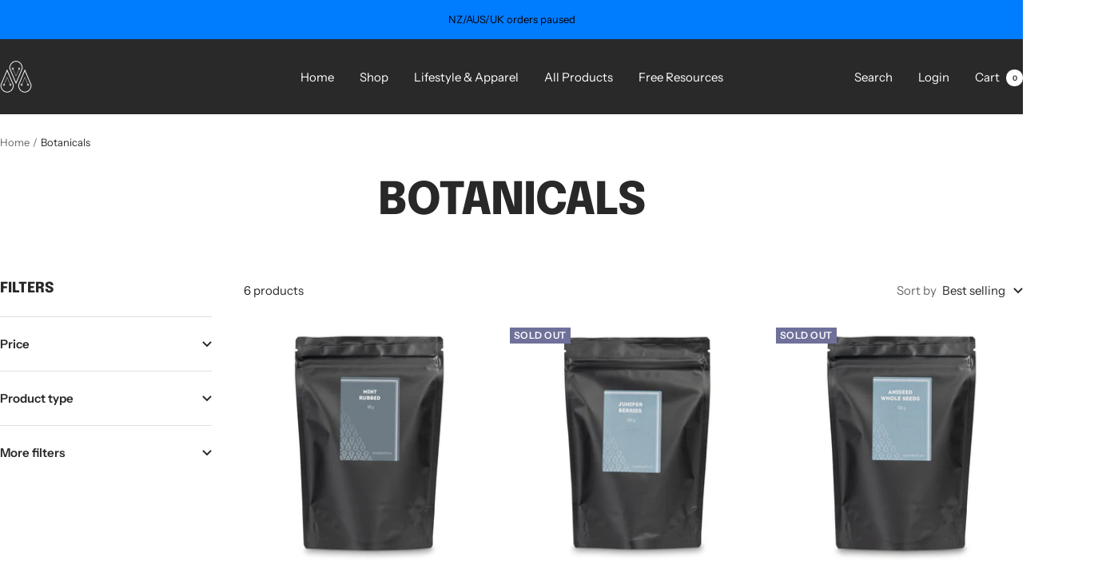

--- FILE ---
content_type: text/html; charset=utf-8
request_url: https://chasethecraft.com/collections/botanicals/gin
body_size: 47207
content:
<!doctype html><html class="no-js" lang="en" dir="ltr">
  <head>
    <meta charset="utf-8">
    <meta name="viewport" content="width=device-width, initial-scale=1.0, height=device-height, minimum-scale=1.0, maximum-scale=1.0">
    <meta name="theme-color" content="#292929">

    <title>Botanicals</title><link rel="canonical" href="https://chasethecraft.com/collections/botanicals/gin"><link rel="preconnect" href="https://cdn.shopify.com">
    <link rel="dns-prefetch" href="https://productreviews.shopifycdn.com">
    <link rel="dns-prefetch" href="https://www.google-analytics.com"><link rel="preconnect" href="https://fonts.shopifycdn.com" crossorigin><link rel="preload" as="style" href="//chasethecraft.com/cdn/shop/t/13/assets/theme.css?v=63478811914582994961763961072">
    <link rel="preload" as="script" href="//chasethecraft.com/cdn/shop/t/13/assets/vendor.js?v=32643890569905814191763961072">
    <link rel="preload" as="script" href="//chasethecraft.com/cdn/shop/t/13/assets/theme.js?v=13336148083894211201763961072"><meta property="og:type" content="website">
  <meta property="og:title" content="Botanicals"><meta property="og:url" content="https://chasethecraft.com/collections/botanicals/gin">
<meta property="og:site_name" content="chasethecraft.com"><meta name="twitter:card" content="summary"><meta name="twitter:title" content="Botanicals">
  <meta name="twitter:description" content="">
    <script type="application/ld+json">
  {
    "@context": "https://schema.org",
    "@type": "BreadcrumbList",
    "itemListElement": [{
        "@type": "ListItem",
        "position": 1,
        "name": "Home",
        "item": "https://chasethecraft.com"
      },{
            "@type": "ListItem",
            "position": 2,
            "name": "Botanicals",
            "item": "https://chasethecraft.com/collections/botanicals"
          }]
  }
</script>
    <link rel="preload" href="//chasethecraft.com/cdn/fonts/epilogue/epilogue_n8.fce680a466ed4f23f54385c46aa2c014c51d421a.woff2" as="font" type="font/woff2" crossorigin><link rel="preload" href="//chasethecraft.com/cdn/fonts/instrument_sans/instrumentsans_n4.db86542ae5e1596dbdb28c279ae6c2086c4c5bfa.woff2" as="font" type="font/woff2" crossorigin><style>
  /* Typography (heading) */
  @font-face {
  font-family: Epilogue;
  font-weight: 800;
  font-style: normal;
  font-display: swap;
  src: url("//chasethecraft.com/cdn/fonts/epilogue/epilogue_n8.fce680a466ed4f23f54385c46aa2c014c51d421a.woff2") format("woff2"),
       url("//chasethecraft.com/cdn/fonts/epilogue/epilogue_n8.2961970d19583d06f062e98ceb588027397f5810.woff") format("woff");
}

@font-face {
  font-family: Epilogue;
  font-weight: 800;
  font-style: italic;
  font-display: swap;
  src: url("//chasethecraft.com/cdn/fonts/epilogue/epilogue_i8.ff761dcfbf0a5437130c88f1b2679b905f7ed608.woff2") format("woff2"),
       url("//chasethecraft.com/cdn/fonts/epilogue/epilogue_i8.e7ca0c6d6c4d73469c08f9b99e243b2e63239caf.woff") format("woff");
}

/* Typography (body) */
  @font-face {
  font-family: "Instrument Sans";
  font-weight: 400;
  font-style: normal;
  font-display: swap;
  src: url("//chasethecraft.com/cdn/fonts/instrument_sans/instrumentsans_n4.db86542ae5e1596dbdb28c279ae6c2086c4c5bfa.woff2") format("woff2"),
       url("//chasethecraft.com/cdn/fonts/instrument_sans/instrumentsans_n4.510f1b081e58d08c30978f465518799851ef6d8b.woff") format("woff");
}

@font-face {
  font-family: "Instrument Sans";
  font-weight: 400;
  font-style: italic;
  font-display: swap;
  src: url("//chasethecraft.com/cdn/fonts/instrument_sans/instrumentsans_i4.028d3c3cd8d085648c808ceb20cd2fd1eb3560e5.woff2") format("woff2"),
       url("//chasethecraft.com/cdn/fonts/instrument_sans/instrumentsans_i4.7e90d82df8dee29a99237cd19cc529d2206706a2.woff") format("woff");
}

@font-face {
  font-family: "Instrument Sans";
  font-weight: 600;
  font-style: normal;
  font-display: swap;
  src: url("//chasethecraft.com/cdn/fonts/instrument_sans/instrumentsans_n6.27dc66245013a6f7f317d383a3cc9a0c347fb42d.woff2") format("woff2"),
       url("//chasethecraft.com/cdn/fonts/instrument_sans/instrumentsans_n6.1a71efbeeb140ec495af80aad612ad55e19e6d0e.woff") format("woff");
}

@font-face {
  font-family: "Instrument Sans";
  font-weight: 600;
  font-style: italic;
  font-display: swap;
  src: url("//chasethecraft.com/cdn/fonts/instrument_sans/instrumentsans_i6.ba8063f6adfa1e7ffe690cc5efa600a1e0a8ec32.woff2") format("woff2"),
       url("//chasethecraft.com/cdn/fonts/instrument_sans/instrumentsans_i6.a5bb29b76a0bb820ddaa9417675a5d0bafaa8c1f.woff") format("woff");
}

:root {--heading-color: 40, 40, 40;
    --text-color: 40, 40, 40;
    --background: 255, 255, 255;
    --secondary-background: 245, 245, 245;
    --border-color: 223, 223, 223;
    --border-color-darker: 169, 169, 169;
    --success-color: 46, 158, 123;
    --success-background: 213, 236, 229;
    --error-color: 255, 100, 100;
    --error-background: 255, 244, 244;
    --primary-button-background: 255, 100, 100;
    --primary-button-text-color: 255, 255, 255;
    --secondary-button-background: 0, 124, 255;
    --secondary-button-text-color: 40, 40, 40;
    --product-star-rating: 255, 217, 2;
    --product-on-sale-accent: 255, 100, 100;
    --product-sold-out-accent: 111, 113, 155;
    --product-custom-label-background: 64, 93, 230;
    --product-custom-label-text-color: 255, 255, 255;
    --product-custom-label-2-background: 243, 255, 52;
    --product-custom-label-2-text-color: 0, 0, 0;
    --product-low-stock-text-color: 255, 100, 100;
    --product-in-stock-text-color: 46, 158, 123;
    --loading-bar-background: 40, 40, 40;

    /* We duplicate some "base" colors as root colors, which is useful to use on drawer elements or popover without. Those should not be overridden to avoid issues */
    --root-heading-color: 40, 40, 40;
    --root-text-color: 40, 40, 40;
    --root-background: 255, 255, 255;
    --root-border-color: 223, 223, 223;
    --root-primary-button-background: 255, 100, 100;
    --root-primary-button-text-color: 255, 255, 255;

    --base-font-size: 15px;
    --heading-font-family: Epilogue, sans-serif;
    --heading-font-weight: 800;
    --heading-font-style: normal;
    --heading-text-transform: uppercase;
    --text-font-family: "Instrument Sans", sans-serif;
    --text-font-weight: 400;
    --text-font-style: normal;
    --text-font-bold-weight: 600;

    /* Typography (font size) */
    --heading-xxsmall-font-size: 11px;
    --heading-xsmall-font-size: 11px;
    --heading-small-font-size: 12px;
    --heading-large-font-size: 36px;
    --heading-h1-font-size: 36px;
    --heading-h2-font-size: 30px;
    --heading-h3-font-size: 26px;
    --heading-h4-font-size: 24px;
    --heading-h5-font-size: 20px;
    --heading-h6-font-size: 16px;

    /* Control the look and feel of the theme by changing radius of various elements */
    --button-border-radius: 0px;
    --block-border-radius: 0px;
    --block-border-radius-reduced: 0px;
    --color-swatch-border-radius: 0px;

    /* Button size */
    --button-height: 48px;
    --button-small-height: 40px;

    /* Form related */
    --form-input-field-height: 48px;
    --form-input-gap: 16px;
    --form-submit-margin: 24px;

    /* Product listing related variables */
    --product-list-block-spacing: 32px;

    /* Video related */
    --play-button-background: 255, 255, 255;
    --play-button-arrow: 40, 40, 40;

    /* RTL support */
    --transform-logical-flip: 1;
    --transform-origin-start: left;
    --transform-origin-end: right;

    /* Other */
    --zoom-cursor-svg-url: url(//chasethecraft.com/cdn/shop/t/13/assets/zoom-cursor.svg?v=39908859784506347231763961072);
    --arrow-right-svg-url: url(//chasethecraft.com/cdn/shop/t/13/assets/arrow-right.svg?v=40046868119262634591763961072);
    --arrow-left-svg-url: url(//chasethecraft.com/cdn/shop/t/13/assets/arrow-left.svg?v=158856395986752206651763961072);

    /* Some useful variables that we can reuse in our CSS. Some explanation are needed for some of them:
       - container-max-width-minus-gutters: represents the container max width without the edge gutters
       - container-outer-width: considering the screen width, represent all the space outside the container
       - container-outer-margin: same as container-outer-width but get set to 0 inside a container
       - container-inner-width: the effective space inside the container (minus gutters)
       - grid-column-width: represents the width of a single column of the grid
       - vertical-breather: this is a variable that defines the global "spacing" between sections, and inside the section
                            to create some "breath" and minimum spacing
     */
    --container-max-width: 1600px;
    --container-gutter: 24px;
    --container-max-width-minus-gutters: calc(var(--container-max-width) - (var(--container-gutter)) * 2);
    --container-outer-width: max(calc((100vw - var(--container-max-width-minus-gutters)) / 2), var(--container-gutter));
    --container-outer-margin: var(--container-outer-width);
    --container-inner-width: calc(100vw - var(--container-outer-width) * 2);

    --grid-column-count: 10;
    --grid-gap: 24px;
    --grid-column-width: calc((100vw - var(--container-outer-width) * 2 - var(--grid-gap) * (var(--grid-column-count) - 1)) / var(--grid-column-count));

    --vertical-breather: 48px;
    --vertical-breather-tight: 48px;

    /* Shopify related variables */
    --payment-terms-background-color: #ffffff;
  }

  @media screen and (min-width: 741px) {
    :root {
      --container-gutter: 40px;
      --grid-column-count: 20;
      --vertical-breather: 64px;
      --vertical-breather-tight: 64px;

      /* Typography (font size) */
      --heading-xsmall-font-size: 12px;
      --heading-small-font-size: 13px;
      --heading-large-font-size: 52px;
      --heading-h1-font-size: 48px;
      --heading-h2-font-size: 38px;
      --heading-h3-font-size: 32px;
      --heading-h4-font-size: 24px;
      --heading-h5-font-size: 20px;
      --heading-h6-font-size: 18px;

      /* Form related */
      --form-input-field-height: 52px;
      --form-submit-margin: 32px;

      /* Button size */
      --button-height: 52px;
      --button-small-height: 44px;
    }
  }

  @media screen and (min-width: 1200px) {
    :root {
      --vertical-breather: 80px;
      --vertical-breather-tight: 64px;
      --product-list-block-spacing: 48px;

      /* Typography */
      --heading-large-font-size: 64px;
      --heading-h1-font-size: 56px;
      --heading-h2-font-size: 48px;
      --heading-h3-font-size: 36px;
      --heading-h4-font-size: 30px;
      --heading-h5-font-size: 24px;
      --heading-h6-font-size: 18px;
    }
  }

  @media screen and (min-width: 1600px) {
    :root {
      --vertical-breather: 90px;
      --vertical-breather-tight: 64px;
    }
  }
</style>
    <script>
  // This allows to expose several variables to the global scope, to be used in scripts
  window.themeVariables = {
    settings: {
      direction: "ltr",
      pageType: "collection",
      cartCount: 0,
      moneyFormat: "${{amount}}",
      moneyWithCurrencyFormat: "${{amount}} NZD",
      showVendor: false,
      discountMode: "saving",
      currencyCodeEnabled: false,
      cartType: "message",
      cartCurrency: "NZD",
      mobileZoomFactor: 2.5
    },

    routes: {
      host: "chasethecraft.com",
      rootUrl: "\/",
      rootUrlWithoutSlash: '',
      cartUrl: "\/cart",
      cartAddUrl: "\/cart\/add",
      cartChangeUrl: "\/cart\/change",
      searchUrl: "\/search",
      predictiveSearchUrl: "\/search\/suggest",
      productRecommendationsUrl: "\/recommendations\/products"
    },

    strings: {
      accessibilityDelete: "Delete",
      accessibilityClose: "Close",
      collectionSoldOut: "Sold out",
      collectionDiscount: "Save @savings@",
      productSalePrice: "Sale price",
      productRegularPrice: "Regular price",
      productFormUnavailable: "Unavailable",
      productFormSoldOut: "Sold out",
      productFormPreOrder: "Pre-order",
      productFormAddToCart: "Add to cart",
      searchNoResults: "No results could be found.",
      searchNewSearch: "New search",
      searchProducts: "Products",
      searchArticles: "Journal",
      searchPages: "Pages",
      searchCollections: "Collections",
      cartViewCart: "View cart",
      cartItemAdded: "Item added to your cart!",
      cartItemAddedShort: "Added to your cart!",
      cartAddOrderNote: "Add order note",
      cartEditOrderNote: "Edit order note",
      shippingEstimatorNoResults: "Sorry, we do not ship to your address.",
      shippingEstimatorOneResult: "There is one shipping rate for your address:",
      shippingEstimatorMultipleResults: "There are several shipping rates for your address:",
      shippingEstimatorError: "One or more error occurred while retrieving shipping rates:"
    },

    libs: {
      flickity: "\/\/chasethecraft.com\/cdn\/shop\/t\/13\/assets\/flickity.js?v=176646718982628074891763961072",
      photoswipe: "\/\/chasethecraft.com\/cdn\/shop\/t\/13\/assets\/photoswipe.js?v=132268647426145925301763961072",
      qrCode: "\/\/chasethecraft.com\/cdn\/shopifycloud\/storefront\/assets\/themes_support\/vendor\/qrcode-3f2b403b.js"
    },

    breakpoints: {
      phone: 'screen and (max-width: 740px)',
      tablet: 'screen and (min-width: 741px) and (max-width: 999px)',
      tabletAndUp: 'screen and (min-width: 741px)',
      pocket: 'screen and (max-width: 999px)',
      lap: 'screen and (min-width: 1000px) and (max-width: 1199px)',
      lapAndUp: 'screen and (min-width: 1000px)',
      desktop: 'screen and (min-width: 1200px)',
      wide: 'screen and (min-width: 1400px)'
    }
  };

  window.addEventListener('pageshow', async () => {
    const cartContent = await (await fetch(`${window.themeVariables.routes.cartUrl}.js`, {cache: 'reload'})).json();
    document.documentElement.dispatchEvent(new CustomEvent('cart:refresh', {detail: {cart: cartContent}}));
  });

  if ('noModule' in HTMLScriptElement.prototype) {
    // Old browsers (like IE) that does not support module will be considered as if not executing JS at all
    document.documentElement.className = document.documentElement.className.replace('no-js', 'js');

    requestAnimationFrame(() => {
      const viewportHeight = (window.visualViewport ? window.visualViewport.height : document.documentElement.clientHeight);
      document.documentElement.style.setProperty('--window-height',viewportHeight + 'px');
    });
  }</script>

    <link rel="stylesheet" href="//chasethecraft.com/cdn/shop/t/13/assets/theme.css?v=63478811914582994961763961072">

    <script src="//chasethecraft.com/cdn/shop/t/13/assets/vendor.js?v=32643890569905814191763961072" defer></script>
    <script src="//chasethecraft.com/cdn/shop/t/13/assets/theme.js?v=13336148083894211201763961072" defer></script>
    <script src="https://cdnjs.cloudflare.com/ajax/libs/jquery/3.1.0/jquery.min.js"></script>

    <script src="//chasethecraft.com/cdn/shop/t/13/assets/custom.js?v=167639537848865775061763961072" defer></script>

    <script>window.performance && window.performance.mark && window.performance.mark('shopify.content_for_header.start');</script><meta name="google-site-verification" content="kus9BkzYFUJ1ytK4SPDcACj1_S6rHNkLDcoNuh8jkaM">
<meta id="shopify-digital-wallet" name="shopify-digital-wallet" content="/57127501868/digital_wallets/dialog">
<meta name="shopify-requires-components" content="true" product-ids="7955731316780,8098453979180">
<meta name="shopify-checkout-api-token" content="856f0d3bd8102a3130e49302598a5e34">
<meta id="in-context-paypal-metadata" data-shop-id="57127501868" data-venmo-supported="false" data-environment="production" data-locale="en_US" data-paypal-v4="true" data-currency="NZD">
<link rel="alternate" type="application/atom+xml" title="Feed" href="/collections/botanicals/gin.atom" />
<link rel="alternate" hreflang="x-default" href="https://chasethecraft.com/collections/botanicals/gin">
<link rel="alternate" hreflang="en" href="https://chasethecraft.com/collections/botanicals/gin">
<link rel="alternate" hreflang="en-AU" href="https://chasethecraft.com/en-au/collections/botanicals/gin">
<link rel="alternate" type="application/json+oembed" href="https://chasethecraft.com/collections/botanicals/gin.oembed">
<script async="async" src="/checkouts/internal/preloads.js?locale=en-NZ"></script>
<link rel="preconnect" href="https://shop.app" crossorigin="anonymous">
<script async="async" src="https://shop.app/checkouts/internal/preloads.js?locale=en-NZ&shop_id=57127501868" crossorigin="anonymous"></script>
<script id="apple-pay-shop-capabilities" type="application/json">{"shopId":57127501868,"countryCode":"NZ","currencyCode":"NZD","merchantCapabilities":["supports3DS"],"merchantId":"gid:\/\/shopify\/Shop\/57127501868","merchantName":"chasethecraft.com","requiredBillingContactFields":["postalAddress","email","phone"],"requiredShippingContactFields":["postalAddress","email","phone"],"shippingType":"shipping","supportedNetworks":["visa","masterCard"],"total":{"type":"pending","label":"chasethecraft.com","amount":"1.00"},"shopifyPaymentsEnabled":true,"supportsSubscriptions":true}</script>
<script id="shopify-features" type="application/json">{"accessToken":"856f0d3bd8102a3130e49302598a5e34","betas":["rich-media-storefront-analytics"],"domain":"chasethecraft.com","predictiveSearch":true,"shopId":57127501868,"locale":"en"}</script>
<script>var Shopify = Shopify || {};
Shopify.shop = "chasthecraft-nz.myshopify.com";
Shopify.locale = "en";
Shopify.currency = {"active":"NZD","rate":"1.0"};
Shopify.country = "NZ";
Shopify.theme = {"name":" [Propero]Focal 02\/10 _ New _ Working","id":145290461228,"schema_name":"Focal","schema_version":"12.7.1","theme_store_id":714,"role":"main"};
Shopify.theme.handle = "null";
Shopify.theme.style = {"id":null,"handle":null};
Shopify.cdnHost = "chasethecraft.com/cdn";
Shopify.routes = Shopify.routes || {};
Shopify.routes.root = "/";</script>
<script type="module">!function(o){(o.Shopify=o.Shopify||{}).modules=!0}(window);</script>
<script>!function(o){function n(){var o=[];function n(){o.push(Array.prototype.slice.apply(arguments))}return n.q=o,n}var t=o.Shopify=o.Shopify||{};t.loadFeatures=n(),t.autoloadFeatures=n()}(window);</script>
<script>
  window.ShopifyPay = window.ShopifyPay || {};
  window.ShopifyPay.apiHost = "shop.app\/pay";
  window.ShopifyPay.redirectState = null;
</script>
<script id="shop-js-analytics" type="application/json">{"pageType":"collection"}</script>
<script defer="defer" async type="module" src="//chasethecraft.com/cdn/shopifycloud/shop-js/modules/v2/client.init-shop-cart-sync_BT-GjEfc.en.esm.js"></script>
<script defer="defer" async type="module" src="//chasethecraft.com/cdn/shopifycloud/shop-js/modules/v2/chunk.common_D58fp_Oc.esm.js"></script>
<script defer="defer" async type="module" src="//chasethecraft.com/cdn/shopifycloud/shop-js/modules/v2/chunk.modal_xMitdFEc.esm.js"></script>
<script type="module">
  await import("//chasethecraft.com/cdn/shopifycloud/shop-js/modules/v2/client.init-shop-cart-sync_BT-GjEfc.en.esm.js");
await import("//chasethecraft.com/cdn/shopifycloud/shop-js/modules/v2/chunk.common_D58fp_Oc.esm.js");
await import("//chasethecraft.com/cdn/shopifycloud/shop-js/modules/v2/chunk.modal_xMitdFEc.esm.js");

  window.Shopify.SignInWithShop?.initShopCartSync?.({"fedCMEnabled":true,"windoidEnabled":true});

</script>
<script>
  window.Shopify = window.Shopify || {};
  if (!window.Shopify.featureAssets) window.Shopify.featureAssets = {};
  window.Shopify.featureAssets['shop-js'] = {"shop-cart-sync":["modules/v2/client.shop-cart-sync_DZOKe7Ll.en.esm.js","modules/v2/chunk.common_D58fp_Oc.esm.js","modules/v2/chunk.modal_xMitdFEc.esm.js"],"init-fed-cm":["modules/v2/client.init-fed-cm_B6oLuCjv.en.esm.js","modules/v2/chunk.common_D58fp_Oc.esm.js","modules/v2/chunk.modal_xMitdFEc.esm.js"],"shop-cash-offers":["modules/v2/client.shop-cash-offers_D2sdYoxE.en.esm.js","modules/v2/chunk.common_D58fp_Oc.esm.js","modules/v2/chunk.modal_xMitdFEc.esm.js"],"shop-login-button":["modules/v2/client.shop-login-button_QeVjl5Y3.en.esm.js","modules/v2/chunk.common_D58fp_Oc.esm.js","modules/v2/chunk.modal_xMitdFEc.esm.js"],"pay-button":["modules/v2/client.pay-button_DXTOsIq6.en.esm.js","modules/v2/chunk.common_D58fp_Oc.esm.js","modules/v2/chunk.modal_xMitdFEc.esm.js"],"shop-button":["modules/v2/client.shop-button_DQZHx9pm.en.esm.js","modules/v2/chunk.common_D58fp_Oc.esm.js","modules/v2/chunk.modal_xMitdFEc.esm.js"],"avatar":["modules/v2/client.avatar_BTnouDA3.en.esm.js"],"init-windoid":["modules/v2/client.init-windoid_CR1B-cfM.en.esm.js","modules/v2/chunk.common_D58fp_Oc.esm.js","modules/v2/chunk.modal_xMitdFEc.esm.js"],"init-shop-for-new-customer-accounts":["modules/v2/client.init-shop-for-new-customer-accounts_C_vY_xzh.en.esm.js","modules/v2/client.shop-login-button_QeVjl5Y3.en.esm.js","modules/v2/chunk.common_D58fp_Oc.esm.js","modules/v2/chunk.modal_xMitdFEc.esm.js"],"init-shop-email-lookup-coordinator":["modules/v2/client.init-shop-email-lookup-coordinator_BI7n9ZSv.en.esm.js","modules/v2/chunk.common_D58fp_Oc.esm.js","modules/v2/chunk.modal_xMitdFEc.esm.js"],"init-shop-cart-sync":["modules/v2/client.init-shop-cart-sync_BT-GjEfc.en.esm.js","modules/v2/chunk.common_D58fp_Oc.esm.js","modules/v2/chunk.modal_xMitdFEc.esm.js"],"shop-toast-manager":["modules/v2/client.shop-toast-manager_DiYdP3xc.en.esm.js","modules/v2/chunk.common_D58fp_Oc.esm.js","modules/v2/chunk.modal_xMitdFEc.esm.js"],"init-customer-accounts":["modules/v2/client.init-customer-accounts_D9ZNqS-Q.en.esm.js","modules/v2/client.shop-login-button_QeVjl5Y3.en.esm.js","modules/v2/chunk.common_D58fp_Oc.esm.js","modules/v2/chunk.modal_xMitdFEc.esm.js"],"init-customer-accounts-sign-up":["modules/v2/client.init-customer-accounts-sign-up_iGw4briv.en.esm.js","modules/v2/client.shop-login-button_QeVjl5Y3.en.esm.js","modules/v2/chunk.common_D58fp_Oc.esm.js","modules/v2/chunk.modal_xMitdFEc.esm.js"],"shop-follow-button":["modules/v2/client.shop-follow-button_CqMgW2wH.en.esm.js","modules/v2/chunk.common_D58fp_Oc.esm.js","modules/v2/chunk.modal_xMitdFEc.esm.js"],"checkout-modal":["modules/v2/client.checkout-modal_xHeaAweL.en.esm.js","modules/v2/chunk.common_D58fp_Oc.esm.js","modules/v2/chunk.modal_xMitdFEc.esm.js"],"shop-login":["modules/v2/client.shop-login_D91U-Q7h.en.esm.js","modules/v2/chunk.common_D58fp_Oc.esm.js","modules/v2/chunk.modal_xMitdFEc.esm.js"],"lead-capture":["modules/v2/client.lead-capture_BJmE1dJe.en.esm.js","modules/v2/chunk.common_D58fp_Oc.esm.js","modules/v2/chunk.modal_xMitdFEc.esm.js"],"payment-terms":["modules/v2/client.payment-terms_Ci9AEqFq.en.esm.js","modules/v2/chunk.common_D58fp_Oc.esm.js","modules/v2/chunk.modal_xMitdFEc.esm.js"]};
</script>
<script id="__st">var __st={"a":57127501868,"offset":46800,"reqid":"dec4b64a-0e2e-4a8e-9677-c1a859e14219-1769422539","pageurl":"chasethecraft.com\/collections\/botanicals\/gin","u":"250fa2673bdd","p":"collection","rtyp":"collection","rid":278188130348};</script>
<script>window.ShopifyPaypalV4VisibilityTracking = true;</script>
<script id="captcha-bootstrap">!function(){'use strict';const t='contact',e='account',n='new_comment',o=[[t,t],['blogs',n],['comments',n],[t,'customer']],c=[[e,'customer_login'],[e,'guest_login'],[e,'recover_customer_password'],[e,'create_customer']],r=t=>t.map((([t,e])=>`form[action*='/${t}']:not([data-nocaptcha='true']) input[name='form_type'][value='${e}']`)).join(','),a=t=>()=>t?[...document.querySelectorAll(t)].map((t=>t.form)):[];function s(){const t=[...o],e=r(t);return a(e)}const i='password',u='form_key',d=['recaptcha-v3-token','g-recaptcha-response','h-captcha-response',i],f=()=>{try{return window.sessionStorage}catch{return}},m='__shopify_v',_=t=>t.elements[u];function p(t,e,n=!1){try{const o=window.sessionStorage,c=JSON.parse(o.getItem(e)),{data:r}=function(t){const{data:e,action:n}=t;return t[m]||n?{data:e,action:n}:{data:t,action:n}}(c);for(const[e,n]of Object.entries(r))t.elements[e]&&(t.elements[e].value=n);n&&o.removeItem(e)}catch(o){console.error('form repopulation failed',{error:o})}}const l='form_type',E='cptcha';function T(t){t.dataset[E]=!0}const w=window,h=w.document,L='Shopify',v='ce_forms',y='captcha';let A=!1;((t,e)=>{const n=(g='f06e6c50-85a8-45c8-87d0-21a2b65856fe',I='https://cdn.shopify.com/shopifycloud/storefront-forms-hcaptcha/ce_storefront_forms_captcha_hcaptcha.v1.5.2.iife.js',D={infoText:'Protected by hCaptcha',privacyText:'Privacy',termsText:'Terms'},(t,e,n)=>{const o=w[L][v],c=o.bindForm;if(c)return c(t,g,e,D).then(n);var r;o.q.push([[t,g,e,D],n]),r=I,A||(h.body.append(Object.assign(h.createElement('script'),{id:'captcha-provider',async:!0,src:r})),A=!0)});var g,I,D;w[L]=w[L]||{},w[L][v]=w[L][v]||{},w[L][v].q=[],w[L][y]=w[L][y]||{},w[L][y].protect=function(t,e){n(t,void 0,e),T(t)},Object.freeze(w[L][y]),function(t,e,n,w,h,L){const[v,y,A,g]=function(t,e,n){const i=e?o:[],u=t?c:[],d=[...i,...u],f=r(d),m=r(i),_=r(d.filter((([t,e])=>n.includes(e))));return[a(f),a(m),a(_),s()]}(w,h,L),I=t=>{const e=t.target;return e instanceof HTMLFormElement?e:e&&e.form},D=t=>v().includes(t);t.addEventListener('submit',(t=>{const e=I(t);if(!e)return;const n=D(e)&&!e.dataset.hcaptchaBound&&!e.dataset.recaptchaBound,o=_(e),c=g().includes(e)&&(!o||!o.value);(n||c)&&t.preventDefault(),c&&!n&&(function(t){try{if(!f())return;!function(t){const e=f();if(!e)return;const n=_(t);if(!n)return;const o=n.value;o&&e.removeItem(o)}(t);const e=Array.from(Array(32),(()=>Math.random().toString(36)[2])).join('');!function(t,e){_(t)||t.append(Object.assign(document.createElement('input'),{type:'hidden',name:u})),t.elements[u].value=e}(t,e),function(t,e){const n=f();if(!n)return;const o=[...t.querySelectorAll(`input[type='${i}']`)].map((({name:t})=>t)),c=[...d,...o],r={};for(const[a,s]of new FormData(t).entries())c.includes(a)||(r[a]=s);n.setItem(e,JSON.stringify({[m]:1,action:t.action,data:r}))}(t,e)}catch(e){console.error('failed to persist form',e)}}(e),e.submit())}));const S=(t,e)=>{t&&!t.dataset[E]&&(n(t,e.some((e=>e===t))),T(t))};for(const o of['focusin','change'])t.addEventListener(o,(t=>{const e=I(t);D(e)&&S(e,y())}));const B=e.get('form_key'),M=e.get(l),P=B&&M;t.addEventListener('DOMContentLoaded',(()=>{const t=y();if(P)for(const e of t)e.elements[l].value===M&&p(e,B);[...new Set([...A(),...v().filter((t=>'true'===t.dataset.shopifyCaptcha))])].forEach((e=>S(e,t)))}))}(h,new URLSearchParams(w.location.search),n,t,e,['guest_login'])})(!0,!0)}();</script>
<script integrity="sha256-4kQ18oKyAcykRKYeNunJcIwy7WH5gtpwJnB7kiuLZ1E=" data-source-attribution="shopify.loadfeatures" defer="defer" src="//chasethecraft.com/cdn/shopifycloud/storefront/assets/storefront/load_feature-a0a9edcb.js" crossorigin="anonymous"></script>
<script crossorigin="anonymous" defer="defer" src="//chasethecraft.com/cdn/shopifycloud/storefront/assets/shopify_pay/storefront-65b4c6d7.js?v=20250812"></script>
<script data-source-attribution="shopify.dynamic_checkout.dynamic.init">var Shopify=Shopify||{};Shopify.PaymentButton=Shopify.PaymentButton||{isStorefrontPortableWallets:!0,init:function(){window.Shopify.PaymentButton.init=function(){};var t=document.createElement("script");t.src="https://chasethecraft.com/cdn/shopifycloud/portable-wallets/latest/portable-wallets.en.js",t.type="module",document.head.appendChild(t)}};
</script>
<script data-source-attribution="shopify.dynamic_checkout.buyer_consent">
  function portableWalletsHideBuyerConsent(e){var t=document.getElementById("shopify-buyer-consent"),n=document.getElementById("shopify-subscription-policy-button");t&&n&&(t.classList.add("hidden"),t.setAttribute("aria-hidden","true"),n.removeEventListener("click",e))}function portableWalletsShowBuyerConsent(e){var t=document.getElementById("shopify-buyer-consent"),n=document.getElementById("shopify-subscription-policy-button");t&&n&&(t.classList.remove("hidden"),t.removeAttribute("aria-hidden"),n.addEventListener("click",e))}window.Shopify?.PaymentButton&&(window.Shopify.PaymentButton.hideBuyerConsent=portableWalletsHideBuyerConsent,window.Shopify.PaymentButton.showBuyerConsent=portableWalletsShowBuyerConsent);
</script>
<script data-source-attribution="shopify.dynamic_checkout.cart.bootstrap">document.addEventListener("DOMContentLoaded",(function(){function t(){return document.querySelector("shopify-accelerated-checkout-cart, shopify-accelerated-checkout")}if(t())Shopify.PaymentButton.init();else{new MutationObserver((function(e,n){t()&&(Shopify.PaymentButton.init(),n.disconnect())})).observe(document.body,{childList:!0,subtree:!0})}}));
</script>
<link id="shopify-accelerated-checkout-styles" rel="stylesheet" media="screen" href="https://chasethecraft.com/cdn/shopifycloud/portable-wallets/latest/accelerated-checkout-backwards-compat.css" crossorigin="anonymous">
<style id="shopify-accelerated-checkout-cart">
        #shopify-buyer-consent {
  margin-top: 1em;
  display: inline-block;
  width: 100%;
}

#shopify-buyer-consent.hidden {
  display: none;
}

#shopify-subscription-policy-button {
  background: none;
  border: none;
  padding: 0;
  text-decoration: underline;
  font-size: inherit;
  cursor: pointer;
}

#shopify-subscription-policy-button::before {
  box-shadow: none;
}

      </style>

<script>window.performance && window.performance.mark && window.performance.mark('shopify.content_for_header.end');</script>
  <!-- BEGIN app block: shopify://apps/yeps/blocks/yeps/e514c124-b6d8-42cf-8001-0defa550f08e --><script>
window.YepsID = '01936b5a-491b-1db5-67c0-c7022d57510b';

window.YepsData = {"campaigns":[],"hacks":{"themeHack":{"method":"automatic","type":"fixedNav","placements":["top"],"positions":["fixed","static","hybrid"],"css":".yeps-top-push.yeps-top-animated .shopify-section--header,\n.yeps-top-push.yeps-top-animated .mobile-toolbar,\n.yeps-top-push.yeps-top-animated .product-facet__aside-inner,\n.yeps-top-push.yeps-top-animated .product-sticky-form,\n.yeps-top-push.yeps-top-animated .article__nav {\n  transition: top 0.25s ease-in-out;\n}\n\n.yeps-top-push.yeps-top-show .shopify-section--header {\n  top: calc(var(--enable-sticky-header) * calc(var(--yeps-top-height) + var(--yeps-top-height-offset))) !important;\n}\n\n.yeps-top-push.yeps-top-show .mobile-toolbar {\n  top: calc(var(--enable-sticky-header) * var(--header-height, 0px) + var(--announcement-bar-height, 0px) * var(--enable-sticky-announcement-bar, 0) + calc(var(--yeps-top-height) + var(--yeps-top-height-offset))) !important;\n}\n\n.yeps-top-push.yeps-top-show .product-facet__aside-inner {\n  top: calc(var(--header-height, 0px) * var(--enable-sticky-header) + var(--announcement-bar-height, 0px) * var(--enable-sticky-announcement-bar, 0) + 24px + calc(var(--yeps-top-height) + var(--yeps-top-height-offset))) !important;\n}\n\n.yeps-top-push.yeps-top-show .article__nav {\n  top: calc(var(--enable-sticky-header) * var(--header-height, 0px) + var(--announcement-bar-height, 0px) * var(--enable-sticky-announcement-bar, 0) + calc(var(--yeps-top-height) + var(--yeps-top-height-offset))) !important;\n}\n\n@media screen and (min-width: 1000px) {\n  .yeps-top-push.yeps-top-animated .product-sticky-form {\n    transition: inset-block 0.25s ease-in-out;\n  }\n  \n  .yeps-top-push.yeps-top-show .product-sticky-form {\n    insert-block: calc(var(--header-height, 0px) * var(--enable-sticky-header) + var(--announcement-bar-height, 0px) * var(--enable-sticky-announcement-bar) + + calc(var(--yeps-top-height) + var(--yeps-top-height-offset))) auto;\n  }\n}\n\n.yeps-top-push.yeps-top-show.lock-all {\n  --yeps-z-index: 9 !important;\n}"},"zIndex":null}};
window.YepsActive = false;
window.YepsIsolate = true;
window.YepsMigrated = false;

window.YepsContext = {
  locale: 'en',
  marketId: '25434816556',
  currency: 'NZD',
  pageType: 'collection',
  
  collectionId: '278188130348',
  
  
  
  
};
</script>


<!-- END app block --><!-- BEGIN app block: shopify://apps/judge-me-reviews/blocks/judgeme_core/61ccd3b1-a9f2-4160-9fe9-4fec8413e5d8 --><!-- Start of Judge.me Core -->






<link rel="dns-prefetch" href="https://cdnwidget.judge.me">
<link rel="dns-prefetch" href="https://cdn.judge.me">
<link rel="dns-prefetch" href="https://cdn1.judge.me">
<link rel="dns-prefetch" href="https://api.judge.me">

<script data-cfasync='false' class='jdgm-settings-script'>window.jdgmSettings={"pagination":5,"disable_web_reviews":false,"badge_no_review_text":"No reviews","badge_n_reviews_text":"{{ n }} review/reviews","hide_badge_preview_if_no_reviews":true,"badge_hide_text":false,"enforce_center_preview_badge":false,"widget_title":"Customer Reviews","widget_open_form_text":"Write a review","widget_close_form_text":"Cancel review","widget_refresh_page_text":"Refresh page","widget_summary_text":"Based on {{ number_of_reviews }} review/reviews","widget_no_review_text":"Be the first to write a review","widget_name_field_text":"Display name","widget_verified_name_field_text":"Verified Name (public)","widget_name_placeholder_text":"Display name","widget_required_field_error_text":"This field is required.","widget_email_field_text":"Email address","widget_verified_email_field_text":"Verified Email (private, can not be edited)","widget_email_placeholder_text":"Your email address","widget_email_field_error_text":"Please enter a valid email address.","widget_rating_field_text":"Rating","widget_review_title_field_text":"Review Title","widget_review_title_placeholder_text":"Give your review a title","widget_review_body_field_text":"Review content","widget_review_body_placeholder_text":"Start writing here...","widget_pictures_field_text":"Picture/Video (optional)","widget_submit_review_text":"Submit Review","widget_submit_verified_review_text":"Submit Verified Review","widget_submit_success_msg_with_auto_publish":"Thank you! Please refresh the page in a few moments to see your review. You can remove or edit your review by logging into \u003ca href='https://judge.me/login' target='_blank' rel='nofollow noopener'\u003eJudge.me\u003c/a\u003e","widget_submit_success_msg_no_auto_publish":"Thank you! Your review will be published as soon as it is approved by the shop admin. You can remove or edit your review by logging into \u003ca href='https://judge.me/login' target='_blank' rel='nofollow noopener'\u003eJudge.me\u003c/a\u003e","widget_show_default_reviews_out_of_total_text":"Showing {{ n_reviews_shown }} out of {{ n_reviews }} reviews.","widget_show_all_link_text":"Show all","widget_show_less_link_text":"Show less","widget_author_said_text":"{{ reviewer_name }} said:","widget_days_text":"{{ n }} days ago","widget_weeks_text":"{{ n }} week/weeks ago","widget_months_text":"{{ n }} month/months ago","widget_years_text":"{{ n }} year/years ago","widget_yesterday_text":"Yesterday","widget_today_text":"Today","widget_replied_text":"\u003e\u003e {{ shop_name }} replied:","widget_read_more_text":"Read more","widget_reviewer_name_as_initial":"","widget_rating_filter_color":"#fbcd0a","widget_rating_filter_see_all_text":"See all reviews","widget_sorting_most_recent_text":"Most Recent","widget_sorting_highest_rating_text":"Highest Rating","widget_sorting_lowest_rating_text":"Lowest Rating","widget_sorting_with_pictures_text":"Only Pictures","widget_sorting_most_helpful_text":"Most Helpful","widget_open_question_form_text":"Ask a question","widget_reviews_subtab_text":"Reviews","widget_questions_subtab_text":"Questions","widget_question_label_text":"Question","widget_answer_label_text":"Answer","widget_question_placeholder_text":"Write your question here","widget_submit_question_text":"Submit Question","widget_question_submit_success_text":"Thank you for your question! We will notify you once it gets answered.","verified_badge_text":"Verified","verified_badge_bg_color":"","verified_badge_text_color":"","verified_badge_placement":"left-of-reviewer-name","widget_review_max_height":"","widget_hide_border":false,"widget_social_share":false,"widget_thumb":false,"widget_review_location_show":false,"widget_location_format":"","all_reviews_include_out_of_store_products":true,"all_reviews_out_of_store_text":"(out of store)","all_reviews_pagination":100,"all_reviews_product_name_prefix_text":"about","enable_review_pictures":true,"enable_question_anwser":false,"widget_theme":"default","review_date_format":"mm/dd/yyyy","default_sort_method":"most-recent","widget_product_reviews_subtab_text":"Product Reviews","widget_shop_reviews_subtab_text":"Shop Reviews","widget_other_products_reviews_text":"Reviews for other products","widget_store_reviews_subtab_text":"Store reviews","widget_no_store_reviews_text":"This store hasn't received any reviews yet","widget_web_restriction_product_reviews_text":"This product hasn't received any reviews yet","widget_no_items_text":"No items found","widget_show_more_text":"Show more","widget_write_a_store_review_text":"Write a Store Review","widget_other_languages_heading":"Reviews in Other Languages","widget_translate_review_text":"Translate review to {{ language }}","widget_translating_review_text":"Translating...","widget_show_original_translation_text":"Show original ({{ language }})","widget_translate_review_failed_text":"Review couldn't be translated.","widget_translate_review_retry_text":"Retry","widget_translate_review_try_again_later_text":"Try again later","show_product_url_for_grouped_product":false,"widget_sorting_pictures_first_text":"Pictures First","show_pictures_on_all_rev_page_mobile":false,"show_pictures_on_all_rev_page_desktop":false,"floating_tab_hide_mobile_install_preference":false,"floating_tab_button_name":"★ Reviews","floating_tab_title":"Let customers speak for us","floating_tab_button_color":"","floating_tab_button_background_color":"","floating_tab_url":"","floating_tab_url_enabled":false,"floating_tab_tab_style":"text","all_reviews_text_badge_text":"Customers rate us {{ shop.metafields.judgeme.all_reviews_rating | round: 1 }}/5 based on {{ shop.metafields.judgeme.all_reviews_count }} reviews.","all_reviews_text_badge_text_branded_style":"{{ shop.metafields.judgeme.all_reviews_rating | round: 1 }} out of 5 stars based on {{ shop.metafields.judgeme.all_reviews_count }} reviews","is_all_reviews_text_badge_a_link":false,"show_stars_for_all_reviews_text_badge":false,"all_reviews_text_badge_url":"","all_reviews_text_style":"branded","all_reviews_text_color_style":"judgeme_brand_color","all_reviews_text_color":"#108474","all_reviews_text_show_jm_brand":true,"featured_carousel_show_header":true,"featured_carousel_title":"Customer Reviews","testimonials_carousel_title":"Customers are saying","videos_carousel_title":"Real customer stories","cards_carousel_title":"Customers are saying","featured_carousel_count_text":"from {{ n }} reviews","featured_carousel_add_link_to_all_reviews_page":false,"featured_carousel_url":"","featured_carousel_show_images":true,"featured_carousel_autoslide_interval":5,"featured_carousel_arrows_on_the_sides":false,"featured_carousel_height":250,"featured_carousel_width":80,"featured_carousel_image_size":0,"featured_carousel_image_height":250,"featured_carousel_arrow_color":"#eeeeee","verified_count_badge_style":"branded","verified_count_badge_orientation":"horizontal","verified_count_badge_color_style":"judgeme_brand_color","verified_count_badge_color":"#108474","is_verified_count_badge_a_link":false,"verified_count_badge_url":"","verified_count_badge_show_jm_brand":true,"widget_rating_preset_default":5,"widget_first_sub_tab":"product-reviews","widget_show_histogram":true,"widget_histogram_use_custom_color":false,"widget_pagination_use_custom_color":false,"widget_star_use_custom_color":false,"widget_verified_badge_use_custom_color":false,"widget_write_review_use_custom_color":false,"picture_reminder_submit_button":"Upload Pictures","enable_review_videos":true,"mute_video_by_default":false,"widget_sorting_videos_first_text":"Videos First","widget_review_pending_text":"Pending","featured_carousel_items_for_large_screen":3,"social_share_options_order":"Facebook,Twitter","remove_microdata_snippet":true,"disable_json_ld":false,"enable_json_ld_products":false,"preview_badge_show_question_text":false,"preview_badge_no_question_text":"No questions","preview_badge_n_question_text":"{{ number_of_questions }} question/questions","qa_badge_show_icon":false,"qa_badge_position":"same-row","remove_judgeme_branding":false,"widget_add_search_bar":false,"widget_search_bar_placeholder":"Search","widget_sorting_verified_only_text":"Verified only","featured_carousel_theme":"default","featured_carousel_show_rating":true,"featured_carousel_show_title":true,"featured_carousel_show_body":true,"featured_carousel_show_date":false,"featured_carousel_show_reviewer":true,"featured_carousel_show_product":false,"featured_carousel_header_background_color":"#108474","featured_carousel_header_text_color":"#ffffff","featured_carousel_name_product_separator":"reviewed","featured_carousel_full_star_background":"#108474","featured_carousel_empty_star_background":"#dadada","featured_carousel_vertical_theme_background":"#f9fafb","featured_carousel_verified_badge_enable":true,"featured_carousel_verified_badge_color":"#108474","featured_carousel_border_style":"round","featured_carousel_review_line_length_limit":3,"featured_carousel_more_reviews_button_text":"Read more reviews","featured_carousel_view_product_button_text":"View product","all_reviews_page_load_reviews_on":"scroll","all_reviews_page_load_more_text":"Load More Reviews","disable_fb_tab_reviews":false,"enable_ajax_cdn_cache":false,"widget_advanced_speed_features":5,"widget_public_name_text":"displayed publicly like","default_reviewer_name":"John Smith","default_reviewer_name_has_non_latin":true,"widget_reviewer_anonymous":"Anonymous","medals_widget_title":"Judge.me Review Medals","medals_widget_background_color":"#f9fafb","medals_widget_position":"footer_all_pages","medals_widget_border_color":"#f9fafb","medals_widget_verified_text_position":"left","medals_widget_use_monochromatic_version":false,"medals_widget_elements_color":"#108474","show_reviewer_avatar":true,"widget_invalid_yt_video_url_error_text":"Not a YouTube video URL","widget_max_length_field_error_text":"Please enter no more than {0} characters.","widget_show_country_flag":false,"widget_show_collected_via_shop_app":true,"widget_verified_by_shop_badge_style":"light","widget_verified_by_shop_text":"Verified by Shop","widget_show_photo_gallery":true,"widget_load_with_code_splitting":true,"widget_ugc_install_preference":false,"widget_ugc_title":"Made by us, Shared by you","widget_ugc_subtitle":"Tag us to see your picture featured in our page","widget_ugc_arrows_color":"#ffffff","widget_ugc_primary_button_text":"Buy Now","widget_ugc_primary_button_background_color":"#108474","widget_ugc_primary_button_text_color":"#ffffff","widget_ugc_primary_button_border_width":"0","widget_ugc_primary_button_border_style":"none","widget_ugc_primary_button_border_color":"#108474","widget_ugc_primary_button_border_radius":"25","widget_ugc_secondary_button_text":"Load More","widget_ugc_secondary_button_background_color":"#ffffff","widget_ugc_secondary_button_text_color":"#108474","widget_ugc_secondary_button_border_width":"2","widget_ugc_secondary_button_border_style":"solid","widget_ugc_secondary_button_border_color":"#108474","widget_ugc_secondary_button_border_radius":"25","widget_ugc_reviews_button_text":"View Reviews","widget_ugc_reviews_button_background_color":"#ffffff","widget_ugc_reviews_button_text_color":"#108474","widget_ugc_reviews_button_border_width":"2","widget_ugc_reviews_button_border_style":"solid","widget_ugc_reviews_button_border_color":"#108474","widget_ugc_reviews_button_border_radius":"25","widget_ugc_reviews_button_link_to":"judgeme-reviews-page","widget_ugc_show_post_date":true,"widget_ugc_max_width":"800","widget_rating_metafield_value_type":true,"widget_primary_color":"#108474","widget_enable_secondary_color":false,"widget_secondary_color":"#edf5f5","widget_summary_average_rating_text":"{{ average_rating }} out of 5","widget_media_grid_title":"Customer photos \u0026 videos","widget_media_grid_see_more_text":"See more","widget_round_style":false,"widget_show_product_medals":true,"widget_verified_by_judgeme_text":"Verified by Judge.me","widget_show_store_medals":true,"widget_verified_by_judgeme_text_in_store_medals":"Verified by Judge.me","widget_media_field_exceed_quantity_message":"Sorry, we can only accept {{ max_media }} for one review.","widget_media_field_exceed_limit_message":"{{ file_name }} is too large, please select a {{ media_type }} less than {{ size_limit }}MB.","widget_review_submitted_text":"Review Submitted!","widget_question_submitted_text":"Question Submitted!","widget_close_form_text_question":"Cancel","widget_write_your_answer_here_text":"Write your answer here","widget_enabled_branded_link":true,"widget_show_collected_by_judgeme":false,"widget_reviewer_name_color":"","widget_write_review_text_color":"","widget_write_review_bg_color":"","widget_collected_by_judgeme_text":"collected by Judge.me","widget_pagination_type":"standard","widget_load_more_text":"Load More","widget_load_more_color":"#108474","widget_full_review_text":"Full Review","widget_read_more_reviews_text":"Read More Reviews","widget_read_questions_text":"Read Questions","widget_questions_and_answers_text":"Questions \u0026 Answers","widget_verified_by_text":"Verified by","widget_verified_text":"Verified","widget_number_of_reviews_text":"{{ number_of_reviews }} reviews","widget_back_button_text":"Back","widget_next_button_text":"Next","widget_custom_forms_filter_button":"Filters","custom_forms_style":"horizontal","widget_show_review_information":true,"how_reviews_are_collected":"How reviews are collected?","widget_show_review_keywords":false,"widget_gdpr_statement":"How we use your data: We'll only contact you about the review you left, and only if necessary. By submitting your review, you agree to Judge.me's \u003ca href='https://judge.me/terms' target='_blank' rel='nofollow noopener'\u003eterms\u003c/a\u003e, \u003ca href='https://judge.me/privacy' target='_blank' rel='nofollow noopener'\u003eprivacy\u003c/a\u003e and \u003ca href='https://judge.me/content-policy' target='_blank' rel='nofollow noopener'\u003econtent\u003c/a\u003e policies.","widget_multilingual_sorting_enabled":false,"widget_translate_review_content_enabled":false,"widget_translate_review_content_method":"manual","popup_widget_review_selection":"automatically_with_pictures","popup_widget_round_border_style":true,"popup_widget_show_title":true,"popup_widget_show_body":true,"popup_widget_show_reviewer":false,"popup_widget_show_product":true,"popup_widget_show_pictures":true,"popup_widget_use_review_picture":true,"popup_widget_show_on_home_page":true,"popup_widget_show_on_product_page":true,"popup_widget_show_on_collection_page":true,"popup_widget_show_on_cart_page":true,"popup_widget_position":"bottom_left","popup_widget_first_review_delay":5,"popup_widget_duration":5,"popup_widget_interval":5,"popup_widget_review_count":5,"popup_widget_hide_on_mobile":true,"review_snippet_widget_round_border_style":true,"review_snippet_widget_card_color":"#FFFFFF","review_snippet_widget_slider_arrows_background_color":"#FFFFFF","review_snippet_widget_slider_arrows_color":"#000000","review_snippet_widget_star_color":"#108474","show_product_variant":false,"all_reviews_product_variant_label_text":"Variant: ","widget_show_verified_branding":false,"widget_ai_summary_title":"Customers say","widget_ai_summary_disclaimer":"AI-powered review summary based on recent customer reviews","widget_show_ai_summary":false,"widget_show_ai_summary_bg":false,"widget_show_review_title_input":true,"redirect_reviewers_invited_via_email":"external_form","request_store_review_after_product_review":false,"request_review_other_products_in_order":false,"review_form_color_scheme":"default","review_form_corner_style":"square","review_form_star_color":{},"review_form_text_color":"#333333","review_form_background_color":"#ffffff","review_form_field_background_color":"#fafafa","review_form_button_color":{},"review_form_button_text_color":"#ffffff","review_form_modal_overlay_color":"#000000","review_content_screen_title_text":"How would you rate this product?","review_content_introduction_text":"We would love it if you would share a bit about your experience.","store_review_form_title_text":"How would you rate this store?","store_review_form_introduction_text":"We would love it if you would share a bit about your experience.","show_review_guidance_text":true,"one_star_review_guidance_text":"Poor","five_star_review_guidance_text":"Great","customer_information_screen_title_text":"About you","customer_information_introduction_text":"Please tell us more about you.","custom_questions_screen_title_text":"Your experience in more detail","custom_questions_introduction_text":"Here are a few questions to help us understand more about your experience.","review_submitted_screen_title_text":"Thanks for your review!","review_submitted_screen_thank_you_text":"We are processing it and it will appear on the store soon.","review_submitted_screen_email_verification_text":"Please confirm your email by clicking the link we just sent you. This helps us keep reviews authentic.","review_submitted_request_store_review_text":"Would you like to share your experience of shopping with us?","review_submitted_review_other_products_text":"Would you like to review these products?","store_review_screen_title_text":"Would you like to share your experience of shopping with us?","store_review_introduction_text":"We value your feedback and use it to improve. Please share any thoughts or suggestions you have.","reviewer_media_screen_title_picture_text":"Share a picture","reviewer_media_introduction_picture_text":"Upload a photo to support your review.","reviewer_media_screen_title_video_text":"Share a video","reviewer_media_introduction_video_text":"Upload a video to support your review.","reviewer_media_screen_title_picture_or_video_text":"Share a picture or video","reviewer_media_introduction_picture_or_video_text":"Upload a photo or video to support your review.","reviewer_media_youtube_url_text":"Paste your Youtube URL here","advanced_settings_next_step_button_text":"Next","advanced_settings_close_review_button_text":"Close","modal_write_review_flow":false,"write_review_flow_required_text":"Required","write_review_flow_privacy_message_text":"We respect your privacy.","write_review_flow_anonymous_text":"Post review as anonymous","write_review_flow_visibility_text":"This won't be visible to other customers.","write_review_flow_multiple_selection_help_text":"Select as many as you like","write_review_flow_single_selection_help_text":"Select one option","write_review_flow_required_field_error_text":"This field is required","write_review_flow_invalid_email_error_text":"Please enter a valid email address","write_review_flow_max_length_error_text":"Max. {{ max_length }} characters.","write_review_flow_media_upload_text":"\u003cb\u003eClick to upload\u003c/b\u003e or drag and drop","write_review_flow_gdpr_statement":"We'll only contact you about your review if necessary. By submitting your review, you agree to our \u003ca href='https://judge.me/terms' target='_blank' rel='nofollow noopener'\u003eterms and conditions\u003c/a\u003e and \u003ca href='https://judge.me/privacy' target='_blank' rel='nofollow noopener'\u003eprivacy policy\u003c/a\u003e.","rating_only_reviews_enabled":false,"show_negative_reviews_help_screen":false,"new_review_flow_help_screen_rating_threshold":3,"negative_review_resolution_screen_title_text":"Tell us more","negative_review_resolution_text":"Your experience matters to us. If there were issues with your purchase, we're here to help. Feel free to reach out to us, we'd love the opportunity to make things right.","negative_review_resolution_button_text":"Contact us","negative_review_resolution_proceed_with_review_text":"Leave a review","negative_review_resolution_subject":"Issue with purchase from {{ shop_name }}.{{ order_name }}","preview_badge_collection_page_install_status":false,"widget_review_custom_css":"","preview_badge_custom_css":"","preview_badge_stars_count":"5-stars","featured_carousel_custom_css":"","floating_tab_custom_css":"","all_reviews_widget_custom_css":"","medals_widget_custom_css":"","verified_badge_custom_css":"","all_reviews_text_custom_css":"","transparency_badges_collected_via_store_invite":false,"transparency_badges_from_another_provider":false,"transparency_badges_collected_from_store_visitor":false,"transparency_badges_collected_by_verified_review_provider":false,"transparency_badges_earned_reward":false,"transparency_badges_collected_via_store_invite_text":"Review collected via store invitation","transparency_badges_from_another_provider_text":"Review collected from another provider","transparency_badges_collected_from_store_visitor_text":"Review collected from a store visitor","transparency_badges_written_in_google_text":"Review written in Google","transparency_badges_written_in_etsy_text":"Review written in Etsy","transparency_badges_written_in_shop_app_text":"Review written in Shop App","transparency_badges_earned_reward_text":"Review earned a reward for future purchase","product_review_widget_per_page":10,"widget_store_review_label_text":"Review about the store","checkout_comment_extension_title_on_product_page":"Customer Comments","checkout_comment_extension_num_latest_comment_show":5,"checkout_comment_extension_format":"name_and_timestamp","checkout_comment_customer_name":"last_initial","checkout_comment_comment_notification":true,"preview_badge_collection_page_install_preference":false,"preview_badge_home_page_install_preference":false,"preview_badge_product_page_install_preference":false,"review_widget_install_preference":"","review_carousel_install_preference":false,"floating_reviews_tab_install_preference":"none","verified_reviews_count_badge_install_preference":false,"all_reviews_text_install_preference":false,"review_widget_best_location":false,"judgeme_medals_install_preference":false,"review_widget_revamp_enabled":false,"review_widget_qna_enabled":false,"review_widget_header_theme":"minimal","review_widget_widget_title_enabled":true,"review_widget_header_text_size":"medium","review_widget_header_text_weight":"regular","review_widget_average_rating_style":"compact","review_widget_bar_chart_enabled":true,"review_widget_bar_chart_type":"numbers","review_widget_bar_chart_style":"standard","review_widget_expanded_media_gallery_enabled":false,"review_widget_reviews_section_theme":"standard","review_widget_image_style":"thumbnails","review_widget_review_image_ratio":"square","review_widget_stars_size":"medium","review_widget_verified_badge":"standard_text","review_widget_review_title_text_size":"medium","review_widget_review_text_size":"medium","review_widget_review_text_length":"medium","review_widget_number_of_columns_desktop":3,"review_widget_carousel_transition_speed":5,"review_widget_custom_questions_answers_display":"always","review_widget_button_text_color":"#FFFFFF","review_widget_text_color":"#000000","review_widget_lighter_text_color":"#7B7B7B","review_widget_corner_styling":"soft","review_widget_review_word_singular":"review","review_widget_review_word_plural":"reviews","review_widget_voting_label":"Helpful?","review_widget_shop_reply_label":"Reply from {{ shop_name }}:","review_widget_filters_title":"Filters","qna_widget_question_word_singular":"Question","qna_widget_question_word_plural":"Questions","qna_widget_answer_reply_label":"Answer from {{ answerer_name }}:","qna_content_screen_title_text":"Ask a question about this product","qna_widget_question_required_field_error_text":"Please enter your question.","qna_widget_flow_gdpr_statement":"We'll only contact you about your question if necessary. By submitting your question, you agree to our \u003ca href='https://judge.me/terms' target='_blank' rel='nofollow noopener'\u003eterms and conditions\u003c/a\u003e and \u003ca href='https://judge.me/privacy' target='_blank' rel='nofollow noopener'\u003eprivacy policy\u003c/a\u003e.","qna_widget_question_submitted_text":"Thanks for your question!","qna_widget_close_form_text_question":"Close","qna_widget_question_submit_success_text":"We’ll notify you by email when your question is answered.","all_reviews_widget_v2025_enabled":false,"all_reviews_widget_v2025_header_theme":"default","all_reviews_widget_v2025_widget_title_enabled":true,"all_reviews_widget_v2025_header_text_size":"medium","all_reviews_widget_v2025_header_text_weight":"regular","all_reviews_widget_v2025_average_rating_style":"compact","all_reviews_widget_v2025_bar_chart_enabled":true,"all_reviews_widget_v2025_bar_chart_type":"numbers","all_reviews_widget_v2025_bar_chart_style":"standard","all_reviews_widget_v2025_expanded_media_gallery_enabled":false,"all_reviews_widget_v2025_show_store_medals":true,"all_reviews_widget_v2025_show_photo_gallery":true,"all_reviews_widget_v2025_show_review_keywords":false,"all_reviews_widget_v2025_show_ai_summary":false,"all_reviews_widget_v2025_show_ai_summary_bg":false,"all_reviews_widget_v2025_add_search_bar":false,"all_reviews_widget_v2025_default_sort_method":"most-recent","all_reviews_widget_v2025_reviews_per_page":10,"all_reviews_widget_v2025_reviews_section_theme":"default","all_reviews_widget_v2025_image_style":"thumbnails","all_reviews_widget_v2025_review_image_ratio":"square","all_reviews_widget_v2025_stars_size":"medium","all_reviews_widget_v2025_verified_badge":"bold_badge","all_reviews_widget_v2025_review_title_text_size":"medium","all_reviews_widget_v2025_review_text_size":"medium","all_reviews_widget_v2025_review_text_length":"medium","all_reviews_widget_v2025_number_of_columns_desktop":3,"all_reviews_widget_v2025_carousel_transition_speed":5,"all_reviews_widget_v2025_custom_questions_answers_display":"always","all_reviews_widget_v2025_show_product_variant":false,"all_reviews_widget_v2025_show_reviewer_avatar":true,"all_reviews_widget_v2025_reviewer_name_as_initial":"","all_reviews_widget_v2025_review_location_show":false,"all_reviews_widget_v2025_location_format":"","all_reviews_widget_v2025_show_country_flag":false,"all_reviews_widget_v2025_verified_by_shop_badge_style":"light","all_reviews_widget_v2025_social_share":false,"all_reviews_widget_v2025_social_share_options_order":"Facebook,Twitter,LinkedIn,Pinterest","all_reviews_widget_v2025_pagination_type":"standard","all_reviews_widget_v2025_button_text_color":"#FFFFFF","all_reviews_widget_v2025_text_color":"#000000","all_reviews_widget_v2025_lighter_text_color":"#7B7B7B","all_reviews_widget_v2025_corner_styling":"soft","all_reviews_widget_v2025_title":"Customer reviews","all_reviews_widget_v2025_ai_summary_title":"Customers say about this store","all_reviews_widget_v2025_no_review_text":"Be the first to write a review","platform":"shopify","branding_url":"https://app.judge.me/reviews/stores/chasethecraft.com","branding_text":"Powered by Judge.me","locale":"en","reply_name":"chasethecraft.com","widget_version":"3.0","footer":true,"autopublish":true,"review_dates":true,"enable_custom_form":false,"shop_use_review_site":true,"shop_locale":"en","enable_multi_locales_translations":false,"show_review_title_input":true,"review_verification_email_status":"always","can_be_branded":true,"reply_name_text":"chasethecraft.com"};</script> <style class='jdgm-settings-style'>.jdgm-xx{left:0}:root{--jdgm-primary-color: #108474;--jdgm-secondary-color: rgba(16,132,116,0.1);--jdgm-star-color: #108474;--jdgm-write-review-text-color: white;--jdgm-write-review-bg-color: #108474;--jdgm-paginate-color: #108474;--jdgm-border-radius: 0;--jdgm-reviewer-name-color: #108474}.jdgm-histogram__bar-content{background-color:#108474}.jdgm-rev[data-verified-buyer=true] .jdgm-rev__icon.jdgm-rev__icon:after,.jdgm-rev__buyer-badge.jdgm-rev__buyer-badge{color:white;background-color:#108474}.jdgm-review-widget--small .jdgm-gallery.jdgm-gallery .jdgm-gallery__thumbnail-link:nth-child(8) .jdgm-gallery__thumbnail-wrapper.jdgm-gallery__thumbnail-wrapper:before{content:"See more"}@media only screen and (min-width: 768px){.jdgm-gallery.jdgm-gallery .jdgm-gallery__thumbnail-link:nth-child(8) .jdgm-gallery__thumbnail-wrapper.jdgm-gallery__thumbnail-wrapper:before{content:"See more"}}.jdgm-prev-badge[data-average-rating='0.00']{display:none !important}.jdgm-author-all-initials{display:none !important}.jdgm-author-last-initial{display:none !important}.jdgm-rev-widg__title{visibility:hidden}.jdgm-rev-widg__summary-text{visibility:hidden}.jdgm-prev-badge__text{visibility:hidden}.jdgm-rev__prod-link-prefix:before{content:'about'}.jdgm-rev__variant-label:before{content:'Variant: '}.jdgm-rev__out-of-store-text:before{content:'(out of store)'}@media only screen and (min-width: 768px){.jdgm-rev__pics .jdgm-rev_all-rev-page-picture-separator,.jdgm-rev__pics .jdgm-rev__product-picture{display:none}}@media only screen and (max-width: 768px){.jdgm-rev__pics .jdgm-rev_all-rev-page-picture-separator,.jdgm-rev__pics .jdgm-rev__product-picture{display:none}}.jdgm-preview-badge[data-template="product"]{display:none !important}.jdgm-preview-badge[data-template="collection"]{display:none !important}.jdgm-preview-badge[data-template="index"]{display:none !important}.jdgm-review-widget[data-from-snippet="true"]{display:none !important}.jdgm-verified-count-badget[data-from-snippet="true"]{display:none !important}.jdgm-carousel-wrapper[data-from-snippet="true"]{display:none !important}.jdgm-all-reviews-text[data-from-snippet="true"]{display:none !important}.jdgm-medals-section[data-from-snippet="true"]{display:none !important}.jdgm-ugc-media-wrapper[data-from-snippet="true"]{display:none !important}.jdgm-rev__transparency-badge[data-badge-type="review_collected_via_store_invitation"]{display:none !important}.jdgm-rev__transparency-badge[data-badge-type="review_collected_from_another_provider"]{display:none !important}.jdgm-rev__transparency-badge[data-badge-type="review_collected_from_store_visitor"]{display:none !important}.jdgm-rev__transparency-badge[data-badge-type="review_written_in_etsy"]{display:none !important}.jdgm-rev__transparency-badge[data-badge-type="review_written_in_google_business"]{display:none !important}.jdgm-rev__transparency-badge[data-badge-type="review_written_in_shop_app"]{display:none !important}.jdgm-rev__transparency-badge[data-badge-type="review_earned_for_future_purchase"]{display:none !important}.jdgm-review-snippet-widget .jdgm-rev-snippet-widget__cards-container .jdgm-rev-snippet-card{border-radius:8px;background:#fff}.jdgm-review-snippet-widget .jdgm-rev-snippet-widget__cards-container .jdgm-rev-snippet-card__rev-rating .jdgm-star{color:#108474}.jdgm-review-snippet-widget .jdgm-rev-snippet-widget__prev-btn,.jdgm-review-snippet-widget .jdgm-rev-snippet-widget__next-btn{border-radius:50%;background:#fff}.jdgm-review-snippet-widget .jdgm-rev-snippet-widget__prev-btn>svg,.jdgm-review-snippet-widget .jdgm-rev-snippet-widget__next-btn>svg{fill:#000}.jdgm-full-rev-modal.rev-snippet-widget .jm-mfp-container .jm-mfp-content,.jdgm-full-rev-modal.rev-snippet-widget .jm-mfp-container .jdgm-full-rev__icon,.jdgm-full-rev-modal.rev-snippet-widget .jm-mfp-container .jdgm-full-rev__pic-img,.jdgm-full-rev-modal.rev-snippet-widget .jm-mfp-container .jdgm-full-rev__reply{border-radius:8px}.jdgm-full-rev-modal.rev-snippet-widget .jm-mfp-container .jdgm-full-rev[data-verified-buyer="true"] .jdgm-full-rev__icon::after{border-radius:8px}.jdgm-full-rev-modal.rev-snippet-widget .jm-mfp-container .jdgm-full-rev .jdgm-rev__buyer-badge{border-radius:calc( 8px / 2 )}.jdgm-full-rev-modal.rev-snippet-widget .jm-mfp-container .jdgm-full-rev .jdgm-full-rev__replier::before{content:'chasethecraft.com'}.jdgm-full-rev-modal.rev-snippet-widget .jm-mfp-container .jdgm-full-rev .jdgm-full-rev__product-button{border-radius:calc( 8px * 6 )}
</style> <style class='jdgm-settings-style'></style>

  
  
  
  <style class='jdgm-miracle-styles'>
  @-webkit-keyframes jdgm-spin{0%{-webkit-transform:rotate(0deg);-ms-transform:rotate(0deg);transform:rotate(0deg)}100%{-webkit-transform:rotate(359deg);-ms-transform:rotate(359deg);transform:rotate(359deg)}}@keyframes jdgm-spin{0%{-webkit-transform:rotate(0deg);-ms-transform:rotate(0deg);transform:rotate(0deg)}100%{-webkit-transform:rotate(359deg);-ms-transform:rotate(359deg);transform:rotate(359deg)}}@font-face{font-family:'JudgemeStar';src:url("[data-uri]") format("woff");font-weight:normal;font-style:normal}.jdgm-star{font-family:'JudgemeStar';display:inline !important;text-decoration:none !important;padding:0 4px 0 0 !important;margin:0 !important;font-weight:bold;opacity:1;-webkit-font-smoothing:antialiased;-moz-osx-font-smoothing:grayscale}.jdgm-star:hover{opacity:1}.jdgm-star:last-of-type{padding:0 !important}.jdgm-star.jdgm--on:before{content:"\e000"}.jdgm-star.jdgm--off:before{content:"\e001"}.jdgm-star.jdgm--half:before{content:"\e002"}.jdgm-widget *{margin:0;line-height:1.4;-webkit-box-sizing:border-box;-moz-box-sizing:border-box;box-sizing:border-box;-webkit-overflow-scrolling:touch}.jdgm-hidden{display:none !important;visibility:hidden !important}.jdgm-temp-hidden{display:none}.jdgm-spinner{width:40px;height:40px;margin:auto;border-radius:50%;border-top:2px solid #eee;border-right:2px solid #eee;border-bottom:2px solid #eee;border-left:2px solid #ccc;-webkit-animation:jdgm-spin 0.8s infinite linear;animation:jdgm-spin 0.8s infinite linear}.jdgm-prev-badge{display:block !important}

</style>


  
  
   


<script data-cfasync='false' class='jdgm-script'>
!function(e){window.jdgm=window.jdgm||{},jdgm.CDN_HOST="https://cdnwidget.judge.me/",jdgm.CDN_HOST_ALT="https://cdn2.judge.me/cdn/widget_frontend/",jdgm.API_HOST="https://api.judge.me/",jdgm.CDN_BASE_URL="https://cdn.shopify.com/extensions/019beb2a-7cf9-7238-9765-11a892117c03/judgeme-extensions-316/assets/",
jdgm.docReady=function(d){(e.attachEvent?"complete"===e.readyState:"loading"!==e.readyState)?
setTimeout(d,0):e.addEventListener("DOMContentLoaded",d)},jdgm.loadCSS=function(d,t,o,a){
!o&&jdgm.loadCSS.requestedUrls.indexOf(d)>=0||(jdgm.loadCSS.requestedUrls.push(d),
(a=e.createElement("link")).rel="stylesheet",a.class="jdgm-stylesheet",a.media="nope!",
a.href=d,a.onload=function(){this.media="all",t&&setTimeout(t)},e.body.appendChild(a))},
jdgm.loadCSS.requestedUrls=[],jdgm.loadJS=function(e,d){var t=new XMLHttpRequest;
t.onreadystatechange=function(){4===t.readyState&&(Function(t.response)(),d&&d(t.response))},
t.open("GET",e),t.onerror=function(){if(e.indexOf(jdgm.CDN_HOST)===0&&jdgm.CDN_HOST_ALT!==jdgm.CDN_HOST){var f=e.replace(jdgm.CDN_HOST,jdgm.CDN_HOST_ALT);jdgm.loadJS(f,d)}},t.send()},jdgm.docReady((function(){(window.jdgmLoadCSS||e.querySelectorAll(
".jdgm-widget, .jdgm-all-reviews-page").length>0)&&(jdgmSettings.widget_load_with_code_splitting?
parseFloat(jdgmSettings.widget_version)>=3?jdgm.loadCSS(jdgm.CDN_HOST+"widget_v3/base.css"):
jdgm.loadCSS(jdgm.CDN_HOST+"widget/base.css"):jdgm.loadCSS(jdgm.CDN_HOST+"shopify_v2.css"),
jdgm.loadJS(jdgm.CDN_HOST+"loa"+"der.js"))}))}(document);
</script>
<noscript><link rel="stylesheet" type="text/css" media="all" href="https://cdnwidget.judge.me/shopify_v2.css"></noscript>

<!-- BEGIN app snippet: theme_fix_tags --><script>
  (function() {
    var jdgmThemeFixes = null;
    if (!jdgmThemeFixes) return;
    var thisThemeFix = jdgmThemeFixes[Shopify.theme.id];
    if (!thisThemeFix) return;

    if (thisThemeFix.html) {
      document.addEventListener("DOMContentLoaded", function() {
        var htmlDiv = document.createElement('div');
        htmlDiv.classList.add('jdgm-theme-fix-html');
        htmlDiv.innerHTML = thisThemeFix.html;
        document.body.append(htmlDiv);
      });
    };

    if (thisThemeFix.css) {
      var styleTag = document.createElement('style');
      styleTag.classList.add('jdgm-theme-fix-style');
      styleTag.innerHTML = thisThemeFix.css;
      document.head.append(styleTag);
    };

    if (thisThemeFix.js) {
      var scriptTag = document.createElement('script');
      scriptTag.classList.add('jdgm-theme-fix-script');
      scriptTag.innerHTML = thisThemeFix.js;
      document.head.append(scriptTag);
    };
  })();
</script>
<!-- END app snippet -->
<!-- End of Judge.me Core -->



<!-- END app block --><script src="https://cdn.shopify.com/extensions/019becfb-9917-7b84-a62c-bab8b3911161/terms-relentless-134/assets/terms.js" type="text/javascript" defer="defer"></script>
<link href="https://cdn.shopify.com/extensions/019becfb-9917-7b84-a62c-bab8b3911161/terms-relentless-134/assets/style.min.css" rel="stylesheet" type="text/css" media="all">
<script src="https://cdn.shopify.com/extensions/019bd8e6-0a01-796c-a5d5-85dadc9a2754/yepsng-widget-65/assets/yeps.js" type="text/javascript" defer="defer"></script>
<link href="https://cdn.shopify.com/extensions/019bd8e6-0a01-796c-a5d5-85dadc9a2754/yepsng-widget-65/assets/yeps.css" rel="stylesheet" type="text/css" media="all">
<script src="https://cdn.shopify.com/extensions/4e276193-403c-423f-833c-fefed71819cf/forms-2298/assets/shopify-forms-loader.js" type="text/javascript" defer="defer"></script>
<script src="https://cdn.shopify.com/extensions/019beb2a-7cf9-7238-9765-11a892117c03/judgeme-extensions-316/assets/loader.js" type="text/javascript" defer="defer"></script>
<link href="https://monorail-edge.shopifysvc.com" rel="dns-prefetch">
<script>(function(){if ("sendBeacon" in navigator && "performance" in window) {try {var session_token_from_headers = performance.getEntriesByType('navigation')[0].serverTiming.find(x => x.name == '_s').description;} catch {var session_token_from_headers = undefined;}var session_cookie_matches = document.cookie.match(/_shopify_s=([^;]*)/);var session_token_from_cookie = session_cookie_matches && session_cookie_matches.length === 2 ? session_cookie_matches[1] : "";var session_token = session_token_from_headers || session_token_from_cookie || "";function handle_abandonment_event(e) {var entries = performance.getEntries().filter(function(entry) {return /monorail-edge.shopifysvc.com/.test(entry.name);});if (!window.abandonment_tracked && entries.length === 0) {window.abandonment_tracked = true;var currentMs = Date.now();var navigation_start = performance.timing.navigationStart;var payload = {shop_id: 57127501868,url: window.location.href,navigation_start,duration: currentMs - navigation_start,session_token,page_type: "collection"};window.navigator.sendBeacon("https://monorail-edge.shopifysvc.com/v1/produce", JSON.stringify({schema_id: "online_store_buyer_site_abandonment/1.1",payload: payload,metadata: {event_created_at_ms: currentMs,event_sent_at_ms: currentMs}}));}}window.addEventListener('pagehide', handle_abandonment_event);}}());</script>
<script id="web-pixels-manager-setup">(function e(e,d,r,n,o){if(void 0===o&&(o={}),!Boolean(null===(a=null===(i=window.Shopify)||void 0===i?void 0:i.analytics)||void 0===a?void 0:a.replayQueue)){var i,a;window.Shopify=window.Shopify||{};var t=window.Shopify;t.analytics=t.analytics||{};var s=t.analytics;s.replayQueue=[],s.publish=function(e,d,r){return s.replayQueue.push([e,d,r]),!0};try{self.performance.mark("wpm:start")}catch(e){}var l=function(){var e={modern:/Edge?\/(1{2}[4-9]|1[2-9]\d|[2-9]\d{2}|\d{4,})\.\d+(\.\d+|)|Firefox\/(1{2}[4-9]|1[2-9]\d|[2-9]\d{2}|\d{4,})\.\d+(\.\d+|)|Chrom(ium|e)\/(9{2}|\d{3,})\.\d+(\.\d+|)|(Maci|X1{2}).+ Version\/(15\.\d+|(1[6-9]|[2-9]\d|\d{3,})\.\d+)([,.]\d+|)( \(\w+\)|)( Mobile\/\w+|) Safari\/|Chrome.+OPR\/(9{2}|\d{3,})\.\d+\.\d+|(CPU[ +]OS|iPhone[ +]OS|CPU[ +]iPhone|CPU IPhone OS|CPU iPad OS)[ +]+(15[._]\d+|(1[6-9]|[2-9]\d|\d{3,})[._]\d+)([._]\d+|)|Android:?[ /-](13[3-9]|1[4-9]\d|[2-9]\d{2}|\d{4,})(\.\d+|)(\.\d+|)|Android.+Firefox\/(13[5-9]|1[4-9]\d|[2-9]\d{2}|\d{4,})\.\d+(\.\d+|)|Android.+Chrom(ium|e)\/(13[3-9]|1[4-9]\d|[2-9]\d{2}|\d{4,})\.\d+(\.\d+|)|SamsungBrowser\/([2-9]\d|\d{3,})\.\d+/,legacy:/Edge?\/(1[6-9]|[2-9]\d|\d{3,})\.\d+(\.\d+|)|Firefox\/(5[4-9]|[6-9]\d|\d{3,})\.\d+(\.\d+|)|Chrom(ium|e)\/(5[1-9]|[6-9]\d|\d{3,})\.\d+(\.\d+|)([\d.]+$|.*Safari\/(?![\d.]+ Edge\/[\d.]+$))|(Maci|X1{2}).+ Version\/(10\.\d+|(1[1-9]|[2-9]\d|\d{3,})\.\d+)([,.]\d+|)( \(\w+\)|)( Mobile\/\w+|) Safari\/|Chrome.+OPR\/(3[89]|[4-9]\d|\d{3,})\.\d+\.\d+|(CPU[ +]OS|iPhone[ +]OS|CPU[ +]iPhone|CPU IPhone OS|CPU iPad OS)[ +]+(10[._]\d+|(1[1-9]|[2-9]\d|\d{3,})[._]\d+)([._]\d+|)|Android:?[ /-](13[3-9]|1[4-9]\d|[2-9]\d{2}|\d{4,})(\.\d+|)(\.\d+|)|Mobile Safari.+OPR\/([89]\d|\d{3,})\.\d+\.\d+|Android.+Firefox\/(13[5-9]|1[4-9]\d|[2-9]\d{2}|\d{4,})\.\d+(\.\d+|)|Android.+Chrom(ium|e)\/(13[3-9]|1[4-9]\d|[2-9]\d{2}|\d{4,})\.\d+(\.\d+|)|Android.+(UC? ?Browser|UCWEB|U3)[ /]?(15\.([5-9]|\d{2,})|(1[6-9]|[2-9]\d|\d{3,})\.\d+)\.\d+|SamsungBrowser\/(5\.\d+|([6-9]|\d{2,})\.\d+)|Android.+MQ{2}Browser\/(14(\.(9|\d{2,})|)|(1[5-9]|[2-9]\d|\d{3,})(\.\d+|))(\.\d+|)|K[Aa][Ii]OS\/(3\.\d+|([4-9]|\d{2,})\.\d+)(\.\d+|)/},d=e.modern,r=e.legacy,n=navigator.userAgent;return n.match(d)?"modern":n.match(r)?"legacy":"unknown"}(),u="modern"===l?"modern":"legacy",c=(null!=n?n:{modern:"",legacy:""})[u],f=function(e){return[e.baseUrl,"/wpm","/b",e.hashVersion,"modern"===e.buildTarget?"m":"l",".js"].join("")}({baseUrl:d,hashVersion:r,buildTarget:u}),m=function(e){var d=e.version,r=e.bundleTarget,n=e.surface,o=e.pageUrl,i=e.monorailEndpoint;return{emit:function(e){var a=e.status,t=e.errorMsg,s=(new Date).getTime(),l=JSON.stringify({metadata:{event_sent_at_ms:s},events:[{schema_id:"web_pixels_manager_load/3.1",payload:{version:d,bundle_target:r,page_url:o,status:a,surface:n,error_msg:t},metadata:{event_created_at_ms:s}}]});if(!i)return console&&console.warn&&console.warn("[Web Pixels Manager] No Monorail endpoint provided, skipping logging."),!1;try{return self.navigator.sendBeacon.bind(self.navigator)(i,l)}catch(e){}var u=new XMLHttpRequest;try{return u.open("POST",i,!0),u.setRequestHeader("Content-Type","text/plain"),u.send(l),!0}catch(e){return console&&console.warn&&console.warn("[Web Pixels Manager] Got an unhandled error while logging to Monorail."),!1}}}}({version:r,bundleTarget:l,surface:e.surface,pageUrl:self.location.href,monorailEndpoint:e.monorailEndpoint});try{o.browserTarget=l,function(e){var d=e.src,r=e.async,n=void 0===r||r,o=e.onload,i=e.onerror,a=e.sri,t=e.scriptDataAttributes,s=void 0===t?{}:t,l=document.createElement("script"),u=document.querySelector("head"),c=document.querySelector("body");if(l.async=n,l.src=d,a&&(l.integrity=a,l.crossOrigin="anonymous"),s)for(var f in s)if(Object.prototype.hasOwnProperty.call(s,f))try{l.dataset[f]=s[f]}catch(e){}if(o&&l.addEventListener("load",o),i&&l.addEventListener("error",i),u)u.appendChild(l);else{if(!c)throw new Error("Did not find a head or body element to append the script");c.appendChild(l)}}({src:f,async:!0,onload:function(){if(!function(){var e,d;return Boolean(null===(d=null===(e=window.Shopify)||void 0===e?void 0:e.analytics)||void 0===d?void 0:d.initialized)}()){var d=window.webPixelsManager.init(e)||void 0;if(d){var r=window.Shopify.analytics;r.replayQueue.forEach((function(e){var r=e[0],n=e[1],o=e[2];d.publishCustomEvent(r,n,o)})),r.replayQueue=[],r.publish=d.publishCustomEvent,r.visitor=d.visitor,r.initialized=!0}}},onerror:function(){return m.emit({status:"failed",errorMsg:"".concat(f," has failed to load")})},sri:function(e){var d=/^sha384-[A-Za-z0-9+/=]+$/;return"string"==typeof e&&d.test(e)}(c)?c:"",scriptDataAttributes:o}),m.emit({status:"loading"})}catch(e){m.emit({status:"failed",errorMsg:(null==e?void 0:e.message)||"Unknown error"})}}})({shopId: 57127501868,storefrontBaseUrl: "https://chasethecraft.com",extensionsBaseUrl: "https://extensions.shopifycdn.com/cdn/shopifycloud/web-pixels-manager",monorailEndpoint: "https://monorail-edge.shopifysvc.com/unstable/produce_batch",surface: "storefront-renderer",enabledBetaFlags: ["2dca8a86"],webPixelsConfigList: [{"id":"929955884","configuration":"{\"webPixelName\":\"Judge.me\"}","eventPayloadVersion":"v1","runtimeContext":"STRICT","scriptVersion":"34ad157958823915625854214640f0bf","type":"APP","apiClientId":683015,"privacyPurposes":["ANALYTICS"],"dataSharingAdjustments":{"protectedCustomerApprovalScopes":["read_customer_email","read_customer_name","read_customer_personal_data","read_customer_phone"]}},{"id":"462585900","configuration":"{\"config\":\"{\\\"pixel_id\\\":\\\"GT-T5JN555\\\",\\\"google_tag_ids\\\":[\\\"GT-T5JN555\\\"],\\\"target_country\\\":\\\"NZ\\\",\\\"gtag_events\\\":[{\\\"type\\\":\\\"view_item\\\",\\\"action_label\\\":\\\"MC-H6TLYNCMGP\\\"},{\\\"type\\\":\\\"purchase\\\",\\\"action_label\\\":\\\"MC-H6TLYNCMGP\\\"},{\\\"type\\\":\\\"page_view\\\",\\\"action_label\\\":\\\"MC-H6TLYNCMGP\\\"}],\\\"enable_monitoring_mode\\\":false}\"}","eventPayloadVersion":"v1","runtimeContext":"OPEN","scriptVersion":"b2a88bafab3e21179ed38636efcd8a93","type":"APP","apiClientId":1780363,"privacyPurposes":[],"dataSharingAdjustments":{"protectedCustomerApprovalScopes":["read_customer_address","read_customer_email","read_customer_name","read_customer_personal_data","read_customer_phone"]}},{"id":"shopify-app-pixel","configuration":"{}","eventPayloadVersion":"v1","runtimeContext":"STRICT","scriptVersion":"0450","apiClientId":"shopify-pixel","type":"APP","privacyPurposes":["ANALYTICS","MARKETING"]},{"id":"shopify-custom-pixel","eventPayloadVersion":"v1","runtimeContext":"LAX","scriptVersion":"0450","apiClientId":"shopify-pixel","type":"CUSTOM","privacyPurposes":["ANALYTICS","MARKETING"]}],isMerchantRequest: false,initData: {"shop":{"name":"chasethecraft.com","paymentSettings":{"currencyCode":"NZD"},"myshopifyDomain":"chasthecraft-nz.myshopify.com","countryCode":"NZ","storefrontUrl":"https:\/\/chasethecraft.com"},"customer":null,"cart":null,"checkout":null,"productVariants":[],"purchasingCompany":null},},"https://chasethecraft.com/cdn","fcfee988w5aeb613cpc8e4bc33m6693e112",{"modern":"","legacy":""},{"shopId":"57127501868","storefrontBaseUrl":"https:\/\/chasethecraft.com","extensionBaseUrl":"https:\/\/extensions.shopifycdn.com\/cdn\/shopifycloud\/web-pixels-manager","surface":"storefront-renderer","enabledBetaFlags":"[\"2dca8a86\"]","isMerchantRequest":"false","hashVersion":"fcfee988w5aeb613cpc8e4bc33m6693e112","publish":"custom","events":"[[\"page_viewed\",{}],[\"collection_viewed\",{\"collection\":{\"id\":\"278188130348\",\"title\":\"Botanicals\",\"productVariants\":[{\"price\":{\"amount\":8.0,\"currencyCode\":\"NZD\"},\"product\":{\"title\":\"Mint - Rubbed\",\"vendor\":\"Chase The Craft\",\"id\":\"7238790774828\",\"untranslatedTitle\":\"Mint - Rubbed\",\"url\":\"\/products\/mint-rubbed\",\"type\":\"Botanical\"},\"id\":\"42136285642796\",\"image\":{\"src\":\"\/\/chasethecraft.com\/cdn\/shop\/files\/MintRubbed90.jpg?v=1700702581\"},\"sku\":null,\"title\":\"Default Title\",\"untranslatedTitle\":\"Default Title\"},{\"price\":{\"amount\":13.5,\"currencyCode\":\"NZD\"},\"product\":{\"title\":\"Juniper Berries - Whole\",\"vendor\":\"Chase The Craft\",\"id\":\"6993521410092\",\"untranslatedTitle\":\"Juniper Berries - Whole\",\"url\":\"\/products\/juniper-berries-whole\",\"type\":\"Botanical\"},\"id\":\"40796595028012\",\"image\":{\"src\":\"\/\/chasethecraft.com\/cdn\/shop\/products\/JuniperBerries130gFront-Edit.jpg?v=1667687194\"},\"sku\":\"\",\"title\":\"Default Title\",\"untranslatedTitle\":\"Default Title\"},{\"price\":{\"amount\":16.5,\"currencyCode\":\"NZD\"},\"product\":{\"title\":\"Aniseed Seeds - Whole\",\"vendor\":\"Chase The Craft\",\"id\":\"6993507876908\",\"untranslatedTitle\":\"Aniseed Seeds - Whole\",\"url\":\"\/products\/aniseed-seeds-whole\",\"type\":\"Botanical\"},\"id\":\"40796573433900\",\"image\":{\"src\":\"\/\/chasethecraft.com\/cdn\/shop\/products\/AniseedWholeSeeds150g-Edit.jpg?v=1667685996\"},\"sku\":\"\",\"title\":\"Default Title\",\"untranslatedTitle\":\"Default Title\"},{\"price\":{\"amount\":7.0,\"currencyCode\":\"NZD\"},\"product\":{\"title\":\"Coriander Seeds - Whole\",\"vendor\":\"Chase The Craft\",\"id\":\"6993512529964\",\"untranslatedTitle\":\"Coriander Seeds - Whole\",\"url\":\"\/products\/coriander-seeds-whole\",\"type\":\"Botanical\"},\"id\":\"40796582674476\",\"image\":{\"src\":\"\/\/chasethecraft.com\/cdn\/shop\/products\/CorianderSeeds175gFront-Edit.jpg?v=1667686943\"},\"sku\":\"\",\"title\":\"Default Title\",\"untranslatedTitle\":\"Default Title\"},{\"price\":{\"amount\":9.0,\"currencyCode\":\"NZD\"},\"product\":{\"title\":\"Fennel Seeds - Whole\",\"vendor\":\"Chase The Craft\",\"id\":\"7238305415212\",\"untranslatedTitle\":\"Fennel Seeds - Whole\",\"url\":\"\/products\/fennel-seeds-whole\",\"type\":\"Botanical\"},\"id\":\"42128892690476\",\"image\":{\"src\":\"\/\/chasethecraft.com\/cdn\/shop\/files\/Fennel_200g.jpg?v=1700612877\"},\"sku\":null,\"title\":\"Default Title\",\"untranslatedTitle\":\"Default Title\"},{\"price\":{\"amount\":14.5,\"currencyCode\":\"NZD\"},\"product\":{\"title\":\"Jesse's Base Gin Botanical Mix\",\"vendor\":\"Chase The Craft\",\"id\":\"7852844187692\",\"untranslatedTitle\":\"Jesse's Base Gin Botanical Mix\",\"url\":\"\/products\/jesses-base-gin-botanical-mix\",\"type\":\"Botanical\"},\"id\":\"44233156231212\",\"image\":{\"src\":\"\/\/chasethecraft.com\/cdn\/shop\/files\/JessesBaseGinSmall-Edit.jpg?v=1743722420\"},\"sku\":null,\"title\":\"Default Title\",\"untranslatedTitle\":\"Default Title\"}]}}]]"});</script><script>
  window.ShopifyAnalytics = window.ShopifyAnalytics || {};
  window.ShopifyAnalytics.meta = window.ShopifyAnalytics.meta || {};
  window.ShopifyAnalytics.meta.currency = 'NZD';
  var meta = {"products":[{"id":7238790774828,"gid":"gid:\/\/shopify\/Product\/7238790774828","vendor":"Chase The Craft","type":"Botanical","handle":"mint-rubbed","variants":[{"id":42136285642796,"price":800,"name":"Mint - Rubbed","public_title":null,"sku":null}],"remote":false},{"id":6993521410092,"gid":"gid:\/\/shopify\/Product\/6993521410092","vendor":"Chase The Craft","type":"Botanical","handle":"juniper-berries-whole","variants":[{"id":40796595028012,"price":1350,"name":"Juniper Berries - Whole","public_title":null,"sku":""}],"remote":false},{"id":6993507876908,"gid":"gid:\/\/shopify\/Product\/6993507876908","vendor":"Chase The Craft","type":"Botanical","handle":"aniseed-seeds-whole","variants":[{"id":40796573433900,"price":1650,"name":"Aniseed Seeds - Whole","public_title":null,"sku":""}],"remote":false},{"id":6993512529964,"gid":"gid:\/\/shopify\/Product\/6993512529964","vendor":"Chase The Craft","type":"Botanical","handle":"coriander-seeds-whole","variants":[{"id":40796582674476,"price":700,"name":"Coriander Seeds - Whole","public_title":null,"sku":""}],"remote":false},{"id":7238305415212,"gid":"gid:\/\/shopify\/Product\/7238305415212","vendor":"Chase The Craft","type":"Botanical","handle":"fennel-seeds-whole","variants":[{"id":42128892690476,"price":900,"name":"Fennel Seeds - Whole","public_title":null,"sku":null}],"remote":false},{"id":7852844187692,"gid":"gid:\/\/shopify\/Product\/7852844187692","vendor":"Chase The Craft","type":"Botanical","handle":"jesses-base-gin-botanical-mix","variants":[{"id":44233156231212,"price":1450,"name":"Jesse's Base Gin Botanical Mix","public_title":null,"sku":null}],"remote":false}],"page":{"pageType":"collection","resourceType":"collection","resourceId":278188130348,"requestId":"dec4b64a-0e2e-4a8e-9677-c1a859e14219-1769422539"}};
  for (var attr in meta) {
    window.ShopifyAnalytics.meta[attr] = meta[attr];
  }
</script>
<script class="analytics">
  (function () {
    var customDocumentWrite = function(content) {
      var jquery = null;

      if (window.jQuery) {
        jquery = window.jQuery;
      } else if (window.Checkout && window.Checkout.$) {
        jquery = window.Checkout.$;
      }

      if (jquery) {
        jquery('body').append(content);
      }
    };

    var hasLoggedConversion = function(token) {
      if (token) {
        return document.cookie.indexOf('loggedConversion=' + token) !== -1;
      }
      return false;
    }

    var setCookieIfConversion = function(token) {
      if (token) {
        var twoMonthsFromNow = new Date(Date.now());
        twoMonthsFromNow.setMonth(twoMonthsFromNow.getMonth() + 2);

        document.cookie = 'loggedConversion=' + token + '; expires=' + twoMonthsFromNow;
      }
    }

    var trekkie = window.ShopifyAnalytics.lib = window.trekkie = window.trekkie || [];
    if (trekkie.integrations) {
      return;
    }
    trekkie.methods = [
      'identify',
      'page',
      'ready',
      'track',
      'trackForm',
      'trackLink'
    ];
    trekkie.factory = function(method) {
      return function() {
        var args = Array.prototype.slice.call(arguments);
        args.unshift(method);
        trekkie.push(args);
        return trekkie;
      };
    };
    for (var i = 0; i < trekkie.methods.length; i++) {
      var key = trekkie.methods[i];
      trekkie[key] = trekkie.factory(key);
    }
    trekkie.load = function(config) {
      trekkie.config = config || {};
      trekkie.config.initialDocumentCookie = document.cookie;
      var first = document.getElementsByTagName('script')[0];
      var script = document.createElement('script');
      script.type = 'text/javascript';
      script.onerror = function(e) {
        var scriptFallback = document.createElement('script');
        scriptFallback.type = 'text/javascript';
        scriptFallback.onerror = function(error) {
                var Monorail = {
      produce: function produce(monorailDomain, schemaId, payload) {
        var currentMs = new Date().getTime();
        var event = {
          schema_id: schemaId,
          payload: payload,
          metadata: {
            event_created_at_ms: currentMs,
            event_sent_at_ms: currentMs
          }
        };
        return Monorail.sendRequest("https://" + monorailDomain + "/v1/produce", JSON.stringify(event));
      },
      sendRequest: function sendRequest(endpointUrl, payload) {
        // Try the sendBeacon API
        if (window && window.navigator && typeof window.navigator.sendBeacon === 'function' && typeof window.Blob === 'function' && !Monorail.isIos12()) {
          var blobData = new window.Blob([payload], {
            type: 'text/plain'
          });

          if (window.navigator.sendBeacon(endpointUrl, blobData)) {
            return true;
          } // sendBeacon was not successful

        } // XHR beacon

        var xhr = new XMLHttpRequest();

        try {
          xhr.open('POST', endpointUrl);
          xhr.setRequestHeader('Content-Type', 'text/plain');
          xhr.send(payload);
        } catch (e) {
          console.log(e);
        }

        return false;
      },
      isIos12: function isIos12() {
        return window.navigator.userAgent.lastIndexOf('iPhone; CPU iPhone OS 12_') !== -1 || window.navigator.userAgent.lastIndexOf('iPad; CPU OS 12_') !== -1;
      }
    };
    Monorail.produce('monorail-edge.shopifysvc.com',
      'trekkie_storefront_load_errors/1.1',
      {shop_id: 57127501868,
      theme_id: 145290461228,
      app_name: "storefront",
      context_url: window.location.href,
      source_url: "//chasethecraft.com/cdn/s/trekkie.storefront.8d95595f799fbf7e1d32231b9a28fd43b70c67d3.min.js"});

        };
        scriptFallback.async = true;
        scriptFallback.src = '//chasethecraft.com/cdn/s/trekkie.storefront.8d95595f799fbf7e1d32231b9a28fd43b70c67d3.min.js';
        first.parentNode.insertBefore(scriptFallback, first);
      };
      script.async = true;
      script.src = '//chasethecraft.com/cdn/s/trekkie.storefront.8d95595f799fbf7e1d32231b9a28fd43b70c67d3.min.js';
      first.parentNode.insertBefore(script, first);
    };
    trekkie.load(
      {"Trekkie":{"appName":"storefront","development":false,"defaultAttributes":{"shopId":57127501868,"isMerchantRequest":null,"themeId":145290461228,"themeCityHash":"6248947644641975267","contentLanguage":"en","currency":"NZD","eventMetadataId":"c052d9b9-2298-4083-8fcd-3d5ac44f1ca6"},"isServerSideCookieWritingEnabled":true,"monorailRegion":"shop_domain","enabledBetaFlags":["65f19447"]},"Session Attribution":{},"S2S":{"facebookCapiEnabled":false,"source":"trekkie-storefront-renderer","apiClientId":580111}}
    );

    var loaded = false;
    trekkie.ready(function() {
      if (loaded) return;
      loaded = true;

      window.ShopifyAnalytics.lib = window.trekkie;

      var originalDocumentWrite = document.write;
      document.write = customDocumentWrite;
      try { window.ShopifyAnalytics.merchantGoogleAnalytics.call(this); } catch(error) {};
      document.write = originalDocumentWrite;

      window.ShopifyAnalytics.lib.page(null,{"pageType":"collection","resourceType":"collection","resourceId":278188130348,"requestId":"dec4b64a-0e2e-4a8e-9677-c1a859e14219-1769422539","shopifyEmitted":true});

      var match = window.location.pathname.match(/checkouts\/(.+)\/(thank_you|post_purchase)/)
      var token = match? match[1]: undefined;
      if (!hasLoggedConversion(token)) {
        setCookieIfConversion(token);
        window.ShopifyAnalytics.lib.track("Viewed Product Category",{"currency":"NZD","category":"Collection: botanicals","collectionName":"botanicals","collectionId":278188130348,"nonInteraction":true},undefined,undefined,{"shopifyEmitted":true});
      }
    });


        var eventsListenerScript = document.createElement('script');
        eventsListenerScript.async = true;
        eventsListenerScript.src = "//chasethecraft.com/cdn/shopifycloud/storefront/assets/shop_events_listener-3da45d37.js";
        document.getElementsByTagName('head')[0].appendChild(eventsListenerScript);

})();</script>
<script
  defer
  src="https://chasethecraft.com/cdn/shopifycloud/perf-kit/shopify-perf-kit-3.0.4.min.js"
  data-application="storefront-renderer"
  data-shop-id="57127501868"
  data-render-region="gcp-us-east1"
  data-page-type="collection"
  data-theme-instance-id="145290461228"
  data-theme-name="Focal"
  data-theme-version="12.7.1"
  data-monorail-region="shop_domain"
  data-resource-timing-sampling-rate="10"
  data-shs="true"
  data-shs-beacon="true"
  data-shs-export-with-fetch="true"
  data-shs-logs-sample-rate="1"
  data-shs-beacon-endpoint="https://chasethecraft.com/api/collect"
></script>
</head><body class="no-focus-outline  features--image-zoom" data-instant-allow-query-string><svg class="visually-hidden">
      <linearGradient id="rating-star-gradient-half">
        <stop offset="50%" stop-color="rgb(var(--product-star-rating))" />
        <stop offset="50%" stop-color="rgb(var(--product-star-rating))" stop-opacity="0.4" />
      </linearGradient>
    </svg>

    <a href="#main" class="visually-hidden skip-to-content">Skip to content</a>
    <loading-bar class="loading-bar"></loading-bar><!-- BEGIN sections: header-group -->
<div id="shopify-section-sections--19118140882988__announcement-bar" class="shopify-section shopify-section-group-header-group shopify-section--announcement-bar"><style>
  :root {
    --enable-sticky-announcement-bar: 1;
  }

  #shopify-section-sections--19118140882988__announcement-bar {
    --heading-color: 0, 0, 0;
    --text-color: 0, 0, 0;
    --primary-button-background: 40, 40, 40;
    --primary-button-text-color: 255, 255, 255;
    --section-background: 0, 124, 255;position: -webkit-sticky;
      position: sticky;
      top: 0;
      z-index: 5; /* Make sure it goes over header */}

  @media screen and (min-width: 741px) {
    :root {
      --enable-sticky-announcement-bar: 1;
    }

    #shopify-section-sections--19118140882988__announcement-bar {position: -webkit-sticky;
        position: sticky;
        top: 0;
        z-index: 5; /* Make sure it goes over header */}
  }
</style><section>
    <announcement-bar  class="announcement-bar "><div class="announcement-bar__list"><announcement-bar-item   class="announcement-bar__item" ><div class="announcement-bar__message text--xsmall"><p>NZ/AUS/UK orders paused</p></div></announcement-bar-item></div></announcement-bar>
  </section>

  <script>
    document.documentElement.style.setProperty('--announcement-bar-height', document.getElementById('shopify-section-sections--19118140882988__announcement-bar').clientHeight + 'px');
  </script></div><div id="shopify-section-sections--19118140882988__header" class="shopify-section shopify-section-group-header-group shopify-section--header"><style>
  :root {
    --enable-sticky-header: 1;
    --enable-transparent-header: 0;
    --loading-bar-background: 255, 255, 255; /* Prevent the loading bar to be invisible */
  }

  #shopify-section-sections--19118140882988__header {--header-background: 41, 41, 41;
    --header-text-color: 255, 255, 255;
    --header-border-color: 73, 73, 73;
    --reduce-header-padding: 0;position: -webkit-sticky;
      position: sticky;
      top: 0;z-index: 4;
  }.shopify-section--announcement-bar ~ #shopify-section-sections--19118140882988__header {
      top: calc(var(--enable-sticky-announcement-bar, 0) * var(--announcement-bar-height, 0px));
    }#shopify-section-sections--19118140882988__header .header__logo-image {
    max-width: 25px;
  }

  @media screen and (min-width: 741px) {
    #shopify-section-sections--19118140882988__header .header__logo-image {
      max-width: 40px;
    }
  }

  @media screen and (min-width: 1200px) {/* For this navigation we have to move the logo and make sure the navigation takes the whole width */
      .header__logo {
        order: -1;
        flex: 1 1 0;
      }

      .header__inline-navigation {
        flex: 1 1 auto;
        justify-content: center;
        max-width: max-content;
        margin-inline: 48px;
      }}</style>

<store-header sticky  class="header  " role="banner"><div class="container">
    <div class="header__wrapper">
      <!-- LEFT PART -->
      <nav class="header__inline-navigation" role="navigation"><desktop-navigation>
  <ul class="header__linklist list--unstyled hidden-pocket hidden-lap" role="list"><li class="header__linklist-item " data-item-title="Home">
        <a class="header__linklist-link link--animated" href="/" >Home</a></li><li class="header__linklist-item has-dropdown" data-item-title="Shop">
        <a class="header__linklist-link link--animated" href="/collections/all" aria-controls="desktop-menu-2" aria-expanded="false">Shop</a><div hidden id="desktop-menu-2" class="mega-menu" >
              <div class="container">
                <div class="mega-menu__inner"><div class="mega-menu__columns-wrapper"><div class="mega-menu__column"><a href="/collections/consumables" class="mega-menu__title heading heading--small">Consumables</a><ul class="linklist list--unstyled" role="list"><li class="linklist__item">
                                  <a href="/collections/consumables/oak" class="link--faded">Maturation / Oak</a>
                                </li><li class="linklist__item">
                                  <a href="/collections/consumables/Yeast" class="link--faded">Yeast</a>
                                </li><li class="linklist__item">
                                  <a href="/collections/consumables/cleaning" class="link--faded">Cleaning / sanitation</a>
                                </li></ul></div><div class="mega-menu__column"><a href="/collections/botanicals" class="mega-menu__title heading heading--small">Botanicals</a><ul class="linklist list--unstyled" role="list"><li class="linklist__item">
                                  <a href="/collections/botanicals/gin" class="link--faded">Gin Botanicals</a>
                                </li><li class="linklist__item">
                                  <a href="/collections/botanicals/Absinth" class="link--faded">Absinth Botanicals</a>
                                </li></ul></div><div class="mega-menu__column"><a href="/collections/equipment" class="mega-menu__title heading heading--small">Equipment</a><ul class="linklist list--unstyled" role="list"><li class="linklist__item">
                                  <a href="/collections/equipment/still" class="link--faded">Stills</a>
                                </li><li class="linklist__item">
                                  <a href="/collections/equipment/measuring" class="link--faded">Measuring</a>
                                </li><li class="linklist__item">
                                  <a href="/collections/equipment/Accessories" class="link--faded">Accessories </a>
                                </li></ul></div><div class="mega-menu__column"><a href="https://chasethecraft.com/collections/merch" class="mega-menu__title heading heading--small">Apparel</a></div></div><div class="mega-menu__images-wrapper mega-menu__images-wrapper--tight"><a href="https://chasethecraft.com/collections/merch" class="mega-menu__image-push image-zoom"><div class="mega-menu__image-wrapper"><img src="//chasethecraft.com/cdn/shop/files/MaturationSticks_Hero.jpg?v=1665984509&amp;width=3543" alt="" srcset="//chasethecraft.com/cdn/shop/files/MaturationSticks_Hero.jpg?v=1665984509&amp;width=352 352w, //chasethecraft.com/cdn/shop/files/MaturationSticks_Hero.jpg?v=1665984509&amp;width=832 832w, //chasethecraft.com/cdn/shop/files/MaturationSticks_Hero.jpg?v=1665984509&amp;width=1200 1200w, //chasethecraft.com/cdn/shop/files/MaturationSticks_Hero.jpg?v=1665984509&amp;width=1920 1920w, //chasethecraft.com/cdn/shop/files/MaturationSticks_Hero.jpg?v=1665984509&amp;width=3543 3543w" width="3543" height="3543" loading="lazy" sizes="240,480,720" class="mega-menu__image">
                  </div></a><a href="https://chasethecraft.com/products/beard-care-bundle" class="mega-menu__image-push image-zoom"><div class="mega-menu__image-wrapper"><img src="//chasethecraft.com/cdn/shop/files/Combobackgroundcopy.jpg?v=1764017072&amp;width=1772" alt="" srcset="//chasethecraft.com/cdn/shop/files/Combobackgroundcopy.jpg?v=1764017072&amp;width=352 352w, //chasethecraft.com/cdn/shop/files/Combobackgroundcopy.jpg?v=1764017072&amp;width=832 832w, //chasethecraft.com/cdn/shop/files/Combobackgroundcopy.jpg?v=1764017072&amp;width=1200 1200w, //chasethecraft.com/cdn/shop/files/Combobackgroundcopy.jpg?v=1764017072&amp;width=1772 1772w" width="1772" height="1772" loading="lazy" sizes="240,480,720" class="mega-menu__image">
                  </div></a><a href="https://chasethecraft.com/collections/consumables/Yeast" class="mega-menu__image-push image-zoom"><div class="mega-menu__image-wrapper"><img src="//chasethecraft.com/cdn/shop/files/AM1AngelYeastHero-Edit_04165ad3-9e0f-46d9-8a3f-814175aff28c.jpg?v=1692324501&amp;width=3543" alt="" srcset="//chasethecraft.com/cdn/shop/files/AM1AngelYeastHero-Edit_04165ad3-9e0f-46d9-8a3f-814175aff28c.jpg?v=1692324501&amp;width=352 352w, //chasethecraft.com/cdn/shop/files/AM1AngelYeastHero-Edit_04165ad3-9e0f-46d9-8a3f-814175aff28c.jpg?v=1692324501&amp;width=832 832w, //chasethecraft.com/cdn/shop/files/AM1AngelYeastHero-Edit_04165ad3-9e0f-46d9-8a3f-814175aff28c.jpg?v=1692324501&amp;width=1200 1200w, //chasethecraft.com/cdn/shop/files/AM1AngelYeastHero-Edit_04165ad3-9e0f-46d9-8a3f-814175aff28c.jpg?v=1692324501&amp;width=1920 1920w, //chasethecraft.com/cdn/shop/files/AM1AngelYeastHero-Edit_04165ad3-9e0f-46d9-8a3f-814175aff28c.jpg?v=1692324501&amp;width=3543 3543w" width="3543" height="3543" loading="lazy" sizes="240,480,720" class="mega-menu__image">
                  </div></a></div></div>
              </div>
            </div></li><li class="header__linklist-item " data-item-title="Lifestyle &amp; Apparel">
        <a class="header__linklist-link link--animated" href="/collections/merch" >Lifestyle & Apparel</a></li><li class="header__linklist-item " data-item-title="All Products">
        <a class="header__linklist-link link--animated" href="/collections/all" >All Products</a></li><li class="header__linklist-item has-dropdown" data-item-title="Free Resources">
        <a class="header__linklist-link link--animated" href="/pages/calculator" aria-controls="desktop-menu-5" aria-expanded="false">Free Resources</a><ul hidden id="desktop-menu-5" class="nav-dropdown nav-dropdown--restrict list--unstyled" role="list"><li class="nav-dropdown__item ">
                <a class="nav-dropdown__link link--faded" href="/pages/calculator" >Calculators</a></li><li class="nav-dropdown__item ">
                <a class="nav-dropdown__link link--faded" href="/pages/how-to-mash-most-fermentable-ingredients" >Mash Anything</a></li><li class="nav-dropdown__item ">
                <a class="nav-dropdown__link link--faded" href="/pages/jaggery-panela-rum-for-ben" >Jaggery / Panela Rum For Ben</a></li><li class="nav-dropdown__item ">
                <a class="nav-dropdown__link link--faded" href="/pages/3d-prints" >3D Print Files</a></li></ul></li></ul>
</desktop-navigation><div class="header__icon-list "><button is="toggle-button" class="header__icon-wrapper tap-area hidden-desk" aria-controls="mobile-menu-drawer" aria-expanded="false">
              <span class="visually-hidden">Navigation</span><svg focusable="false" width="18" height="14" class="icon icon--header-hamburger   " viewBox="0 0 18 14">
        <path d="M0 1h18M0 13h18H0zm0-6h18H0z" fill="none" stroke="currentColor" stroke-width="2"></path>
      </svg></button><a href="/search" is="toggle-link" class="header__icon-wrapper tap-area  hidden-desk" aria-controls="search-drawer" aria-expanded="false" aria-label="Search"><svg focusable="false" width="18" height="18" class="icon icon--header-search   " viewBox="0 0 18 18">
        <path d="M12.336 12.336c2.634-2.635 2.682-6.859.106-9.435-2.576-2.576-6.8-2.528-9.435.106C.373 5.642.325 9.866 2.901 12.442c2.576 2.576 6.8 2.528 9.435-.106zm0 0L17 17" fill="none" stroke="currentColor" stroke-width="2"></path>
      </svg></a>
        </div></nav>

      <!-- LOGO PART --><span class="header__logo"><a class="header__logo-link" href="/">
            <span class="visually-hidden">chasethecraft.com</span>
            <img class="header__logo-image" width="280" height="280" src="//chasethecraft.com/cdn/shop/files/280_pixel_white_tripple.png?v=1664581666&width=80" alt=""></a></span><!-- SECONDARY LINKS PART -->
      <div class="header__secondary-links"><div class="header__icon-list"><button is="toggle-button" class="header__icon-wrapper tap-area hidden-phone hidden-desk" aria-controls="newsletter-popup" aria-expanded="false">
            <span class="visually-hidden">Newsletter</span><svg focusable="false" width="20" height="16" class="icon icon--header-email   " viewBox="0 0 20 16">
        <path d="M19 4l-9 5-9-5" fill="none" stroke="currentColor" stroke-width="2"></path>
        <path stroke="currentColor" fill="none" stroke-width="2" d="M1 1h18v14H1z"></path>
      </svg></button><a href="/search" is="toggle-link" class="header__icon-wrapper tap-area hidden-pocket hidden-lap hidden-desk" aria-label="Search" aria-controls="search-drawer" aria-expanded="false"><svg focusable="false" width="18" height="18" class="icon icon--header-search   " viewBox="0 0 18 18">
        <path d="M12.336 12.336c2.634-2.635 2.682-6.859.106-9.435-2.576-2.576-6.8-2.528-9.435.106C.373 5.642.325 9.866 2.901 12.442c2.576 2.576 6.8 2.528 9.435-.106zm0 0L17 17" fill="none" stroke="currentColor" stroke-width="2"></path>
      </svg></a><a href="/account/login" class="header__icon-wrapper tap-area hidden-phone hidden-desk" aria-label="Login"><svg focusable="false" width="18" height="17" class="icon icon--header-customer   " viewBox="0 0 18 17">
        <circle cx="9" cy="5" r="4" fill="none" stroke="currentColor" stroke-width="2" stroke-linejoin="round"></circle>
        <path d="M1 17v0a4 4 0 014-4h8a4 4 0 014 4v0" fill="none" stroke="currentColor" stroke-width="2"></path>
      </svg></a><a href="/cart" is="toggle-link" aria-controls="mini-cart" aria-expanded="false" class="header__icon-wrapper tap-area hidden-desk" aria-label="Cart" data-no-instant><svg focusable="false" width="20" height="18" class="icon icon--header-cart   " viewBox="0 0 20 18">
        <path d="M3 1h14l1 16H2L3 1z" fill="none" stroke="currentColor" stroke-width="2"></path>
        <path d="M7 4v0a3 3 0 003 3v0a3 3 0 003-3v0" fill="none" stroke="currentColor" stroke-width="2"></path>
      </svg><cart-count class="header__cart-count header__cart-count--floating bubble-count" aria-hidden="true">0</cart-count>
          </a>
        </div><ul class="header__linklist list--unstyled hidden-pocket hidden-lap" role="list"><li class="header__linklist-item">
                <a href="/search" is="toggle-link" aria-controls="search-drawer" aria-expanded="false">Search</a>
              </li><li class="header__linklist-item">
                <a href="/account/login">Login
</a>
              </li><li class="header__linklist-item">
              <a href="/cart" is="toggle-link" aria-controls="mini-cart" aria-expanded="false" data-no-instant>Cart<cart-count class="header__cart-count bubble-count">0</cart-count>
              </a>
            </li>
          </ul></div>
    </div></div>
</store-header><cart-notification global hidden class="cart-notification "></cart-notification><mobile-navigation append-body id="mobile-menu-drawer" class="drawer drawer--from-left">
  <span class="drawer__overlay"></span>

  <div class="drawer__header drawer__header--shadowed">
    <button type="button" class="drawer__close-button drawer__close-button--block tap-area" data-action="close" title="Close"><svg focusable="false" width="14" height="14" class="icon icon--close   " viewBox="0 0 14 14">
        <path d="M13 13L1 1M13 1L1 13" stroke="currentColor" stroke-width="2" fill="none"></path>
      </svg></button>
  </div>

  <div class="drawer__content">
    <ul class="mobile-nav list--unstyled" role="list"><li class="mobile-nav__item" data-level="1"><a href="/" class="mobile-nav__link heading h6">Home</a></li><li class="mobile-nav__item" data-level="1"><button is="toggle-button" class="mobile-nav__link heading h6" aria-controls="mobile-menu-2" aria-expanded="false">Shop<span class="animated-plus"></span>
            </button>

            <collapsible-content id="mobile-menu-2" class="collapsible"><ul class="mobile-nav list--unstyled" role="list"><li class="mobile-nav__item" data-level="2"><button is="toggle-button" class="mobile-nav__link" aria-controls="mobile-menu-2-1" aria-expanded="false">Consumables<span class="animated-plus"></span>
                        </button>

                        <collapsible-content id="mobile-menu-2-1" class="collapsible">
                          <ul class="mobile-nav list--unstyled" role="list"><li class="mobile-nav__item" data-level="3">
                                <a href="/collections/consumables/oak" class="mobile-nav__link">Maturation / Oak</a>
                              </li><li class="mobile-nav__item" data-level="3">
                                <a href="/collections/consumables/Yeast" class="mobile-nav__link">Yeast</a>
                              </li><li class="mobile-nav__item" data-level="3">
                                <a href="/collections/consumables/cleaning" class="mobile-nav__link">Cleaning / sanitation</a>
                              </li></ul>
                        </collapsible-content></li><li class="mobile-nav__item" data-level="2"><button is="toggle-button" class="mobile-nav__link" aria-controls="mobile-menu-2-2" aria-expanded="false">Botanicals<span class="animated-plus"></span>
                        </button>

                        <collapsible-content id="mobile-menu-2-2" class="collapsible">
                          <ul class="mobile-nav list--unstyled" role="list"><li class="mobile-nav__item" data-level="3">
                                <a href="/collections/botanicals/gin" class="mobile-nav__link">Gin Botanicals</a>
                              </li><li class="mobile-nav__item" data-level="3">
                                <a href="/collections/botanicals/Absinth" class="mobile-nav__link">Absinth Botanicals</a>
                              </li></ul>
                        </collapsible-content></li><li class="mobile-nav__item" data-level="2"><button is="toggle-button" class="mobile-nav__link" aria-controls="mobile-menu-2-3" aria-expanded="false">Equipment<span class="animated-plus"></span>
                        </button>

                        <collapsible-content id="mobile-menu-2-3" class="collapsible">
                          <ul class="mobile-nav list--unstyled" role="list"><li class="mobile-nav__item" data-level="3">
                                <a href="/collections/equipment/still" class="mobile-nav__link">Stills</a>
                              </li><li class="mobile-nav__item" data-level="3">
                                <a href="/collections/equipment/measuring" class="mobile-nav__link">Measuring</a>
                              </li><li class="mobile-nav__item" data-level="3">
                                <a href="/collections/equipment/Accessories" class="mobile-nav__link">Accessories </a>
                              </li></ul>
                        </collapsible-content></li><li class="mobile-nav__item" data-level="2"><a href="https://chasethecraft.com/collections/merch" class="mobile-nav__link">Apparel</a></li></ul><div class="mobile-nav__images-wrapper mobile-nav__images-wrapper--tight hide-scrollbar">
                  <div class="mobile-nav__images-scroller"><a href="https://chasethecraft.com/collections/merch" class="mobile-nav__image-push"><img src="//chasethecraft.com/cdn/shop/files/MaturationSticks_Hero.jpg?v=1665984509&amp;width=3543" alt="" srcset="//chasethecraft.com/cdn/shop/files/MaturationSticks_Hero.jpg?v=1665984509&amp;width=352 352w, //chasethecraft.com/cdn/shop/files/MaturationSticks_Hero.jpg?v=1665984509&amp;width=832 832w, //chasethecraft.com/cdn/shop/files/MaturationSticks_Hero.jpg?v=1665984509&amp;width=1200 1200w, //chasethecraft.com/cdn/shop/files/MaturationSticks_Hero.jpg?v=1665984509&amp;width=1920 1920w, //chasethecraft.com/cdn/shop/files/MaturationSticks_Hero.jpg?v=1665984509&amp;width=3543 3543w" width="3543" height="3543" loading="lazy" sizes="270,540,810" class="mobile-nav__image"></a><a href="https://chasethecraft.com/products/beard-care-bundle" class="mobile-nav__image-push"><img src="//chasethecraft.com/cdn/shop/files/Combobackgroundcopy.jpg?v=1764017072&amp;width=1772" alt="" srcset="//chasethecraft.com/cdn/shop/files/Combobackgroundcopy.jpg?v=1764017072&amp;width=352 352w, //chasethecraft.com/cdn/shop/files/Combobackgroundcopy.jpg?v=1764017072&amp;width=832 832w, //chasethecraft.com/cdn/shop/files/Combobackgroundcopy.jpg?v=1764017072&amp;width=1200 1200w, //chasethecraft.com/cdn/shop/files/Combobackgroundcopy.jpg?v=1764017072&amp;width=1772 1772w" width="1772" height="1772" loading="lazy" sizes="270,540,810" class="mobile-nav__image"></a><a href="https://chasethecraft.com/collections/consumables/Yeast" class="mobile-nav__image-push"><img src="//chasethecraft.com/cdn/shop/files/AM1AngelYeastHero-Edit_04165ad3-9e0f-46d9-8a3f-814175aff28c.jpg?v=1692324501&amp;width=3543" alt="" srcset="//chasethecraft.com/cdn/shop/files/AM1AngelYeastHero-Edit_04165ad3-9e0f-46d9-8a3f-814175aff28c.jpg?v=1692324501&amp;width=352 352w, //chasethecraft.com/cdn/shop/files/AM1AngelYeastHero-Edit_04165ad3-9e0f-46d9-8a3f-814175aff28c.jpg?v=1692324501&amp;width=832 832w, //chasethecraft.com/cdn/shop/files/AM1AngelYeastHero-Edit_04165ad3-9e0f-46d9-8a3f-814175aff28c.jpg?v=1692324501&amp;width=1200 1200w, //chasethecraft.com/cdn/shop/files/AM1AngelYeastHero-Edit_04165ad3-9e0f-46d9-8a3f-814175aff28c.jpg?v=1692324501&amp;width=1920 1920w, //chasethecraft.com/cdn/shop/files/AM1AngelYeastHero-Edit_04165ad3-9e0f-46d9-8a3f-814175aff28c.jpg?v=1692324501&amp;width=3543 3543w" width="3543" height="3543" loading="lazy" sizes="270,540,810" class="mobile-nav__image"></a></div>
                </div></collapsible-content></li><li class="mobile-nav__item" data-level="1"><a href="/collections/merch" class="mobile-nav__link heading h6">Lifestyle & Apparel</a></li><li class="mobile-nav__item" data-level="1"><a href="/collections/all" class="mobile-nav__link heading h6">All Products</a></li><li class="mobile-nav__item" data-level="1"><button is="toggle-button" class="mobile-nav__link heading h6" aria-controls="mobile-menu-5" aria-expanded="false">Free Resources<span class="animated-plus"></span>
            </button>

            <collapsible-content id="mobile-menu-5" class="collapsible"><ul class="mobile-nav list--unstyled" role="list"><li class="mobile-nav__item" data-level="2"><a href="/pages/calculator" class="mobile-nav__link">Calculators</a></li><li class="mobile-nav__item" data-level="2"><a href="/pages/how-to-mash-most-fermentable-ingredients" class="mobile-nav__link">Mash Anything</a></li><li class="mobile-nav__item" data-level="2"><a href="/pages/jaggery-panela-rum-for-ben" class="mobile-nav__link">Jaggery / Panela Rum For Ben</a></li><li class="mobile-nav__item" data-level="2"><a href="/pages/3d-prints" class="mobile-nav__link">3D Print Files</a></li></ul></collapsible-content></li></ul>
  </div><div class="drawer__footer drawer__footer--tight drawer__footer--bordered">
      <div class="mobile-nav__footer"><a class="icon-text" href="/account/login"><svg focusable="false" width="18" height="17" class="icon icon--header-customer   " viewBox="0 0 18 17">
        <circle cx="9" cy="5" r="4" fill="none" stroke="currentColor" stroke-width="2" stroke-linejoin="round"></circle>
        <path d="M1 17v0a4 4 0 014-4h8a4 4 0 014 4v0" fill="none" stroke="currentColor" stroke-width="2"></path>
      </svg>Account</a></div>
    </div></mobile-navigation><predictive-search-drawer append-body reverse-breakpoint="screen and (min-width: 1200px)" id="search-drawer" initial-focus-selector="#search-drawer [name='q']" class="predictive-search drawer drawer--large drawer--from-left">
  <span class="drawer__overlay"></span>

  <header class="drawer__header">
    <form id="predictive-search-form" action="/search" method="get" class="predictive-search__form"><svg focusable="false" width="18" height="18" class="icon icon--header-search   " viewBox="0 0 18 18">
        <path d="M12.336 12.336c2.634-2.635 2.682-6.859.106-9.435-2.576-2.576-6.8-2.528-9.435.106C.373 5.642.325 9.866 2.901 12.442c2.576 2.576 6.8 2.528 9.435-.106zm0 0L17 17" fill="none" stroke="currentColor" stroke-width="2"></path>
      </svg><input class="predictive-search__input" type="text" name="q" autocomplete="off" autocorrect="off" aria-label="Search" placeholder="What are you looking for?">
    </form>

    <button type="button" class="drawer__close-button tap-area" data-action="close" title="Close"><svg focusable="false" width="14" height="14" class="icon icon--close   " viewBox="0 0 14 14">
        <path d="M13 13L1 1M13 1L1 13" stroke="currentColor" stroke-width="2" fill="none"></path>
      </svg></button>
  </header>

  <div class="drawer__content">
    <div class="predictive-search__content-wrapper">
      <div hidden class="predictive-search__loading-state">
        <div class="spinner"><svg focusable="false" width="50" height="50" class="icon icon--spinner   " viewBox="25 25 50 50">
        <circle cx="50" cy="50" r="20" fill="none" stroke="#282828" stroke-width="4"></circle>
      </svg></div>
      </div>

      <div hidden class="predictive-search__results" aria-live="polite"></div></div>
  </div>

  <footer hidden class="drawer__footer drawer__footer--no-top-padding">
    <button type="submit" form="predictive-search-form" class="button button--primary button--full">View all results</button>
  </footer>
</predictive-search-drawer><script>
  (() => {
    const headerElement = document.getElementById('shopify-section-sections--19118140882988__header'),
      headerHeight = headerElement.clientHeight,
      headerHeightWithoutBottomNav = headerElement.querySelector('.header__wrapper').clientHeight;

    document.documentElement.style.setProperty('--header-height', headerHeight + 'px');
    document.documentElement.style.setProperty('--header-height-without-bottom-nav', headerHeightWithoutBottomNav + 'px');
  })();
</script>

<script type="application/ld+json">
  {
    "@context": "https://schema.org",
    "@type": "Organization",
    "name": "chasethecraft.com",
    
      "logo": "https:\/\/chasethecraft.com\/cdn\/shop\/files\/280_pixel_white_tripple.png?v=1664581666\u0026width=280",
    
    "url": "https:\/\/chasethecraft.com"
  }
</script>


</div>
<!-- END sections: header-group --><!-- BEGIN sections: overlay-group -->

<!-- END sections: overlay-group --><div id="shopify-section-mini-cart" class="shopify-section shopify-section--mini-cart"><cart-drawer section="mini-cart" id="mini-cart" class="mini-cart drawer drawer--large">
  <span class="drawer__overlay"></span>

  <header class="drawer__header">
    <p class="drawer__title heading h6"><svg focusable="false" width="20" height="18" class="icon icon--header-cart   " viewBox="0 0 20 18">
        <path d="M3 1h14l1 16H2L3 1z" fill="none" stroke="currentColor" stroke-width="2"></path>
        <path d="M7 4v0a3 3 0 003 3v0a3 3 0 003-3v0" fill="none" stroke="currentColor" stroke-width="2"></path>
      </svg>Cart</p>

    <button type="button" class="drawer__close-button tap-area" data-action="close" title="Close"><svg focusable="false" width="14" height="14" class="icon icon--close   " viewBox="0 0 14 14">
        <path d="M13 13L1 1M13 1L1 13" stroke="currentColor" stroke-width="2" fill="none"></path>
      </svg></button>
  </header><div class="drawer__content drawer__content--center">
      <p>Your cart is empty</p>

      <div class="button-wrapper">
        <a href="/collections/all" class="button button--primary">Start shopping</a>
      </div>
    </div><openable-element id="mini-cart-note" class="mini-cart__order-note">
      <span class="openable__overlay"></span>
      <label for="cart[note]" class="mini-cart__order-note-title heading heading--xsmall">Add order note</label>
      <textarea is="cart-note" name="note" id="cart[note]" rows="3" aria-owns="order-note-toggle" class="input__field input__field--textarea" placeholder="How can we help you?"></textarea>
      <button type="button" data-action="close" class="form__submit form__submit--closer button button--secondary">Save</button>
    </openable-element></cart-drawer>

</div><div id="main" role="main" class="anchor"><div id="mobile-facet-toolbar" class="mobile-toolbar  hidden-lap-and-up">
          <button is="toggle-button" class="mobile-toolbar__item mobile-toolbar__item--filters " aria-expanded="false" aria-controls="facet-filters" style="display: none"><svg focusable="false" width="16" height="16" class="icon icon--filters   " viewBox="0 0 16 16">
        <path d="M0 4h16M0 12h16" fill="none" stroke="currentColor" stroke-width=""></path>
        <circle cx="5" cy="4" r="2" fill="rgb(var(--background))" stroke="currentColor" stroke-width="2"></circle>
        <circle cx="11" cy="12" r="2" fill="rgb(var(--background))" stroke="currentColor" stroke-width="2"></circle>
      </svg><span class="mobile-toolbar__item-label">Filters</span>
          </button>

          <button is="toggle-button" class="mobile-toolbar__item mobile-toolbar__item--sort" aria-expanded="false" aria-controls="sort-by-popover" style="display: none">
            <span class="mobile-toolbar__item-label">Sort by</span><svg focusable="false" width="12" height="8" class="icon icon--chevron   " viewBox="0 0 12 8">
        <path fill="none" d="M1 1l5 5 5-5" stroke="currentColor" stroke-width="2"></path>
      </svg></button>
        </div><div id="shopify-section-template--19118143602732__collection-banner" class="shopify-section shopify-section--collection-banner"><style>
  #shopify-section-template--19118143602732__collection-banner .image-overlay {
    --heading-color: 255, 255, 255;
    --text-color: 255, 255, 255;
    --section-items-alignment: center;
    --section-overlay-color: 0, 0, 0;
    --section-overlay-opacity: 0.3;
  }
</style>

<section><div class="container">
      <div class="page-header"><nav aria-label="Breadcrumb" class="breadcrumb breadcrumb--floating text--xsmall hidden-phone">
      <ol class="breadcrumb__list" role="list">
        <li class="breadcrumb__item">
          <a class="breadcrumb__link" href="/">Home</a>
        </li>

        <li class="breadcrumb__item">
          <span class="breadcrumb__link" aria-current="page">Botanicals</span>
        </li>
      </ol>
    </nav><div class="page-header__text-wrapper text-container"><h1 class="heading h1">Botanicals</h1></div>
      </div>
    </div></section>

</div><div id="shopify-section-template--19118143602732__main" class="shopify-section shopify-section--main-collection"><style>
  #shopify-section-template--19118143602732__main {
    --section-products-per-row: 2;
  }

  @media screen and (min-width: 741px) {
    #shopify-section-template--19118143602732__main {--section-products-per-row: 3;
    }
  }@media screen and (min-width: 1400px) {
      #shopify-section-template--19118143602732__main {
        --section-products-per-row: 4;
      }
    }/*
    IMPLEMENTATION NOTE: due to design requirements, the mobile toolbar (with filters and sort by) had to be moved to the
    layout file. However as section settings cannot be accessed outside the section itself, we simply hide them in CSS.
   */.mobile-toolbar__item--filters {
      display: flex !important;
    }.mobile-toolbar__item--sort {
      display: flex !important;
    }@media screen and (max-width: 999px) {
      :root {
        --anchor-offset: 60px;
      }
    }</style>

<section>
  <div class="container">
    <product-facet section-id="template--19118143602732__main" class="product-facet"><div class="product-facet__aside">
            <safe-sticky offset="30" class="product-facet__aside-inner">
              <div class="product-facet__filters-header hidden-pocket">
                <p class="heading h6">Filters</p>
              </div><facet-filters always-visible id="facet-filters" class="product-facet__filters ">
  <span class="drawer__overlay"></span>

  <header class="drawer__header hidden-lap-and-up">
    <p class="drawer__title heading h6">Filters</p><button type="button" class="drawer__close-button tap-area" data-action="close" title="Close"><svg focusable="false" width="14" height="14" class="icon icon--close   " viewBox="0 0 14 14">
        <path d="M13 13L1 1M13 1L1 13" stroke="currentColor" stroke-width="2" fill="none"></path>
      </svg></button>
  </header>

  <div class="drawer__content">
    <form id="facet-filters-form">
      <input type="hidden" name="sort_by" value="best-selling"><div class="product-facet__filter-list"><div class="product-facet__filter-item"><button type="button" is="toggle-button" class="collapsible-toggle text--strong" aria-controls="facet-filter-filter.v.price" aria-expanded="false">Price<svg focusable="false" width="12" height="8" class="icon icon--chevron icon--inline  " viewBox="0 0 12 8">
        <path fill="none" d="M1 1l5 5 5-5" stroke="currentColor" stroke-width="2"></path>
      </svg></button><collapsible-content animate-items  id="facet-filter-filter.v.price" class="collapsible"><div class="collapsible__content"><price-range class="price-range">
                        

                        <div class="price-range__range-group range-group" style="--range-min: 0.0%; --range-max: 97.05882352941175%">
                          <input type="range" aria-label="From price" class="range" min="0" max="17" value="0">
                          <input type="range" aria-label="To price" class="range" min="0" max="17" value="17">
                        </div>

                        <div class="price-range__input-group">
                          <div class="price-range__input input-prefix text--xsmall">
                            <span class="input-prefix__value text--subdued">$</span>
                            <input aria-label="From price" class="input-prefix__field" type="number" inputmode="numeric"  name="filter.v.price.gte" id="filter.v.price.gte" min="0" max="17" placeholder="0">
                          </div>

                          <span class="price-range__delimiter text--small">to</span>

                          <div class="price-range__input input-prefix text--xsmall">
                            <span class="input-prefix__value text--subdued">$</span>
                            <input aria-label="To price" class="input-prefix__field" type="number" inputmode="numeric"  name="filter.v.price.lte" id="filter.v.price.lte" min="0" max="17" placeholder="17">
                          </div>
                        </div>
                      </price-range></div>
              </collapsible-content></div><div class="product-facet__filter-item"><button type="button" is="toggle-button" class="collapsible-toggle text--strong" aria-controls="facet-filter-filter.p.product_type" aria-expanded="false">Product type<svg focusable="false" width="12" height="8" class="icon icon--chevron icon--inline  " viewBox="0 0 12 8">
        <path fill="none" d="M1 1l5 5 5-5" stroke="currentColor" stroke-width="2"></path>
      </svg></button><collapsible-content animate-items  id="facet-filter-filter.p.product_type" class="collapsible"><div class="collapsible__content"><div class="checkbox-container">
                            <input class="checkbox" type="checkbox" name="filter.p.product_type" id="filter.p.product_type-1" value="Botanical"  >
                            <label for="filter.p.product_type-1">Botanical (6)&lrm;</label>
                          </div></div>
              </collapsible-content></div><div class="product-facet__filter-item"><button type="button" is="toggle-button" class="collapsible-toggle text--strong" aria-controls="facet-filter-filter.p.tag" aria-expanded="false">More filters<svg focusable="false" width="12" height="8" class="icon icon--chevron icon--inline  " viewBox="0 0 12 8">
        <path fill="none" d="M1 1l5 5 5-5" stroke="currentColor" stroke-width="2"></path>
      </svg></button><collapsible-content animate-items  id="facet-filter-filter.p.tag" class="collapsible"><div class="collapsible__content"><div class="checkbox-container">
                            <input class="checkbox" type="checkbox" name="filter.p.tag" id="filter.p.tag-1" value="Absinth"  >
                            <label for="filter.p.tag-1">Absinth (4)&lrm;</label>
                          </div><div class="checkbox-container">
                            <input class="checkbox" type="checkbox" name="filter.p.tag" id="filter.p.tag-2" value="gin"  >
                            <label for="filter.p.tag-2">gin (6)&lrm;</label>
                          </div><div class="checkbox-container">
                            <input class="checkbox" type="checkbox" name="filter.p.tag" id="filter.p.tag-3" value="New Zealand"  >
                            <label for="filter.p.tag-3">New Zealand (6)&lrm;</label>
                          </div></div>
              </collapsible-content></div></div>

      <noscript>
        <button type="submit" class="product-facet__submit button button--secondary">Apply filters</button>
      </noscript>
    </form>
  </div>

  <div class="drawer__footer drawer__footer--no-top-padding hidden-lap-and-up">
    <button type="button" class="button button--primary button--full" data-action="close">View results</button>
  </div>
</facet-filters></safe-sticky>
          </div><div id="facet-main" class="product-facet__main anchor" role="region" aria-live="polite"><div class="product-facet__meta-bar anchor"><span class="product-facet__meta-bar-item product-facet__meta-bar-item--count" role="status">6 products</span><div class="product-facet__meta-bar-item product-facet__meta-bar-item--sort">
                <span class="product-facet__sort-by-title text--subdued hidden-pocket">Sort by</span>

                <div class="popover-container"><button type="button" is="toggle-button" class="popover-button hidden-pocket" aria-expanded="false" aria-controls="sort-by-popover">
                    <span id="sort-by-selected-value" style="pointer-events: none">Best selling</span><svg focusable="false" width="12" height="8" class="icon icon--chevron icon--inline  " viewBox="0 0 12 8">
        <path fill="none" d="M1 1l5 5 5-5" stroke="currentColor" stroke-width="2"></path>
      </svg></button>

                  <sort-by-popover id="sort-by-popover" class="popover">
                    <span class="popover__overlay"></span>

                    <header class="popover__header">
                      <span class="popover__title heading h6">Sort by</span>

                      <button type="button" class="popover__close-button tap-area tap-area--large" data-action="close" title="Close"><svg focusable="false" width="14" height="14" class="icon icon--close   " viewBox="0 0 14 14">
        <path d="M13 13L1 1M13 1L1 13" stroke="currentColor" stroke-width="2" fill="none"></path>
      </svg></button>
                    </header>

                    <div class="popover__content">
                      <div class="popover__choice-list"><label class="popover__choice-item">
                            <input type="radio" data-bind-value="sort-by-selected-value" class="visually-hidden"  name="sort_by" value="manual" title="Featured">
                            <span class="popover__choice-label">Featured</span>
                          </label><label class="popover__choice-item">
                            <input type="radio" data-bind-value="sort-by-selected-value" class="visually-hidden" checked="checked" name="sort_by" value="best-selling" title="Best selling">
                            <span class="popover__choice-label">Best selling</span>
                          </label><label class="popover__choice-item">
                            <input type="radio" data-bind-value="sort-by-selected-value" class="visually-hidden"  name="sort_by" value="title-ascending" title="Alphabetically, A-Z">
                            <span class="popover__choice-label">Alphabetically, A-Z</span>
                          </label><label class="popover__choice-item">
                            <input type="radio" data-bind-value="sort-by-selected-value" class="visually-hidden"  name="sort_by" value="title-descending" title="Alphabetically, Z-A">
                            <span class="popover__choice-label">Alphabetically, Z-A</span>
                          </label><label class="popover__choice-item">
                            <input type="radio" data-bind-value="sort-by-selected-value" class="visually-hidden"  name="sort_by" value="price-ascending" title="Price, low to high">
                            <span class="popover__choice-label">Price, low to high</span>
                          </label><label class="popover__choice-item">
                            <input type="radio" data-bind-value="sort-by-selected-value" class="visually-hidden"  name="sort_by" value="price-descending" title="Price, high to low">
                            <span class="popover__choice-label">Price, high to low</span>
                          </label><label class="popover__choice-item">
                            <input type="radio" data-bind-value="sort-by-selected-value" class="visually-hidden"  name="sort_by" value="created-ascending" title="Date, old to new">
                            <span class="popover__choice-label">Date, old to new</span>
                          </label><label class="popover__choice-item">
                            <input type="radio" data-bind-value="sort-by-selected-value" class="visually-hidden"  name="sort_by" value="created-descending" title="Date, new to old">
                            <span class="popover__choice-label">Date, new to old</span>
                          </label></div>
                    </div>
                  </sort-by-popover>
                </div>
              </div></div><product-list stagger-apparition class="product-facet__product-list product-list anchor"><div class="product-list__inner"><product-item class="product-item " reveal><div class="product-item__image-wrapper "><a href="/products/mint-rubbed" data-instant class="product-item__aspect-ratio aspect-ratio " style="padding-bottom: 100.0%; --aspect-ratio: 1.0"><img src="//chasethecraft.com/cdn/shop/files/MintRubbed90.jpg?v=1700702581&amp;width=2048" alt="Mint - Rubbed" srcset="//chasethecraft.com/cdn/shop/files/MintRubbed90.jpg?v=1700702581&amp;width=200 200w, //chasethecraft.com/cdn/shop/files/MintRubbed90.jpg?v=1700702581&amp;width=300 300w, //chasethecraft.com/cdn/shop/files/MintRubbed90.jpg?v=1700702581&amp;width=400 400w, //chasethecraft.com/cdn/shop/files/MintRubbed90.jpg?v=1700702581&amp;width=500 500w, //chasethecraft.com/cdn/shop/files/MintRubbed90.jpg?v=1700702581&amp;width=600 600w, //chasethecraft.com/cdn/shop/files/MintRubbed90.jpg?v=1700702581&amp;width=700 700w, //chasethecraft.com/cdn/shop/files/MintRubbed90.jpg?v=1700702581&amp;width=800 800w, //chasethecraft.com/cdn/shop/files/MintRubbed90.jpg?v=1700702581&amp;width=900 900w, //chasethecraft.com/cdn/shop/files/MintRubbed90.jpg?v=1700702581&amp;width=1000 1000w, //chasethecraft.com/cdn/shop/files/MintRubbed90.jpg?v=1700702581&amp;width=1100 1100w, //chasethecraft.com/cdn/shop/files/MintRubbed90.jpg?v=1700702581&amp;width=1200 1200w" width="2048" height="2048" loading="lazy" sizes="(max-width: 740px) calc(50vw - 24px), calc((min(100vw - 80px, 1520px) - 305px) / 4 - 18px)" class="product-item__primary-image" data-media-id="28043846025260">
</a><form method="post" action="/cart/add" id="product_form_template--19118143602732__main__7238790774828_0" accept-charset="UTF-8" class="product-item__quick-form" enctype="multipart/form-data" is="product-form"><input type="hidden" name="form_type" value="product" /><input type="hidden" name="utf8" value="✓" /><input type="hidden" name="quantity" value="1">
          <input type="hidden" name="id" value="42136285642796">
          <button is="loader-button" type="submit" class="button button--outline button--text button--full  hidden-touch">+ Add to cart</button>
          <button type="submit" class="product-item__quick-buy-button hidden-no-touch">
            <span class="visually-hidden">+ Add to cart</span><svg focusable="false" width="24" height="24" class="icon icon--quick-buy-shopping-bag   " fill="none" viewBox="0 0 24 24">
        <path d="M14 4H5L4 20H20C19.7517 16.0273 19.375 10 19.375 10" stroke="currentColor" stroke-width="2"></path>
        <path d="M9 7V7C9 8.65685 10.3431 10 12 10V10C13.6569 10 15 8.65685 15 7V7" stroke="currentColor" stroke-width="2"></path>
        <path d="M20 0V8M16 4H24" stroke="currentColor" stroke-width="2"></path>
      </svg></button><input type="hidden" name="product-id" value="7238790774828" /><input type="hidden" name="section-id" value="template--19118143602732__main" /></form></div>

  <div class="product-item__info  ">
    <div class="product-item-meta"><a href="/products/mint-rubbed" data-instant class="product-item-meta__title">Mint - Rubbed</a>

      <div class="product-item-meta__price-list-container">
        <div class="price-list price-list--centered"><span class="price">
              <span class="visually-hidden">Sale price</span>$8.00</span></div>
      </div></div></div>
</product-item><product-item class="product-item product-item--sold-out" reveal><div class="product-item__image-wrapper "><div class="product-item__label-list label-list"><span class="label label--subdued">Sold out</span></div><a href="/products/juniper-berries-whole" data-instant class="product-item__aspect-ratio aspect-ratio " style="padding-bottom: 100.0%; --aspect-ratio: 1.0"><img src="//chasethecraft.com/cdn/shop/products/JuniperBerries130gFront-Edit.jpg?v=1667687194&amp;width=2048" alt="Juniper Berries - Whole" srcset="//chasethecraft.com/cdn/shop/products/JuniperBerries130gFront-Edit.jpg?v=1667687194&amp;width=200 200w, //chasethecraft.com/cdn/shop/products/JuniperBerries130gFront-Edit.jpg?v=1667687194&amp;width=300 300w, //chasethecraft.com/cdn/shop/products/JuniperBerries130gFront-Edit.jpg?v=1667687194&amp;width=400 400w, //chasethecraft.com/cdn/shop/products/JuniperBerries130gFront-Edit.jpg?v=1667687194&amp;width=500 500w, //chasethecraft.com/cdn/shop/products/JuniperBerries130gFront-Edit.jpg?v=1667687194&amp;width=600 600w, //chasethecraft.com/cdn/shop/products/JuniperBerries130gFront-Edit.jpg?v=1667687194&amp;width=700 700w, //chasethecraft.com/cdn/shop/products/JuniperBerries130gFront-Edit.jpg?v=1667687194&amp;width=800 800w, //chasethecraft.com/cdn/shop/products/JuniperBerries130gFront-Edit.jpg?v=1667687194&amp;width=900 900w, //chasethecraft.com/cdn/shop/products/JuniperBerries130gFront-Edit.jpg?v=1667687194&amp;width=1000 1000w, //chasethecraft.com/cdn/shop/products/JuniperBerries130gFront-Edit.jpg?v=1667687194&amp;width=1100 1100w, //chasethecraft.com/cdn/shop/products/JuniperBerries130gFront-Edit.jpg?v=1667687194&amp;width=1200 1200w" width="2048" height="2048" loading="lazy" sizes="(max-width: 740px) calc(50vw - 24px), calc((min(100vw - 80px, 1520px) - 305px) / 4 - 18px)" class="product-item__primary-image" data-media-id="24586538909740">
</a></div>

  <div class="product-item__info  ">
    <div class="product-item-meta"><a href="/products/juniper-berries-whole" data-instant class="product-item-meta__title">Juniper Berries - Whole</a>

      <div class="product-item-meta__price-list-container">
        <div class="price-list price-list--centered"><span class="price">
              <span class="visually-hidden">Sale price</span>$13.50</span></div>
      </div></div></div>
</product-item><product-item class="product-item product-item--sold-out" reveal><div class="product-item__image-wrapper "><div class="product-item__label-list label-list"><span class="label label--subdued">Sold out</span></div><a href="/products/aniseed-seeds-whole" data-instant class="product-item__aspect-ratio aspect-ratio " style="padding-bottom: 100.0%; --aspect-ratio: 1.0"><img src="//chasethecraft.com/cdn/shop/products/AniseedWholeSeeds150g-Edit.jpg?v=1667685996&amp;width=2048" alt="Aniseed Seeds - Whole" srcset="//chasethecraft.com/cdn/shop/products/AniseedWholeSeeds150g-Edit.jpg?v=1667685996&amp;width=200 200w, //chasethecraft.com/cdn/shop/products/AniseedWholeSeeds150g-Edit.jpg?v=1667685996&amp;width=300 300w, //chasethecraft.com/cdn/shop/products/AniseedWholeSeeds150g-Edit.jpg?v=1667685996&amp;width=400 400w, //chasethecraft.com/cdn/shop/products/AniseedWholeSeeds150g-Edit.jpg?v=1667685996&amp;width=500 500w, //chasethecraft.com/cdn/shop/products/AniseedWholeSeeds150g-Edit.jpg?v=1667685996&amp;width=600 600w, //chasethecraft.com/cdn/shop/products/AniseedWholeSeeds150g-Edit.jpg?v=1667685996&amp;width=700 700w, //chasethecraft.com/cdn/shop/products/AniseedWholeSeeds150g-Edit.jpg?v=1667685996&amp;width=800 800w, //chasethecraft.com/cdn/shop/products/AniseedWholeSeeds150g-Edit.jpg?v=1667685996&amp;width=900 900w, //chasethecraft.com/cdn/shop/products/AniseedWholeSeeds150g-Edit.jpg?v=1667685996&amp;width=1000 1000w, //chasethecraft.com/cdn/shop/products/AniseedWholeSeeds150g-Edit.jpg?v=1667685996&amp;width=1100 1100w, //chasethecraft.com/cdn/shop/products/AniseedWholeSeeds150g-Edit.jpg?v=1667685996&amp;width=1200 1200w" width="2048" height="2048" loading="lazy" sizes="(max-width: 740px) calc(50vw - 24px), calc((min(100vw - 80px, 1520px) - 305px) / 4 - 18px)" class="product-item__primary-image" data-media-id="24586502832172">
</a></div>

  <div class="product-item__info  ">
    <div class="product-item-meta"><a href="/products/aniseed-seeds-whole" data-instant class="product-item-meta__title">Aniseed Seeds - Whole</a>

      <div class="product-item-meta__price-list-container">
        <div class="price-list price-list--centered"><span class="price">
              <span class="visually-hidden">Sale price</span>$16.50</span></div>
      </div></div></div>
</product-item><product-item class="product-item " reveal><div class="product-item__image-wrapper "><a href="/products/coriander-seeds-whole" data-instant class="product-item__aspect-ratio aspect-ratio " style="padding-bottom: 100.0%; --aspect-ratio: 1.0"><img src="//chasethecraft.com/cdn/shop/products/CorianderSeeds175gFront-Edit.jpg?v=1667686943&amp;width=2048" alt="Coriander Seeds - Whole" srcset="//chasethecraft.com/cdn/shop/products/CorianderSeeds175gFront-Edit.jpg?v=1667686943&amp;width=200 200w, //chasethecraft.com/cdn/shop/products/CorianderSeeds175gFront-Edit.jpg?v=1667686943&amp;width=300 300w, //chasethecraft.com/cdn/shop/products/CorianderSeeds175gFront-Edit.jpg?v=1667686943&amp;width=400 400w, //chasethecraft.com/cdn/shop/products/CorianderSeeds175gFront-Edit.jpg?v=1667686943&amp;width=500 500w, //chasethecraft.com/cdn/shop/products/CorianderSeeds175gFront-Edit.jpg?v=1667686943&amp;width=600 600w, //chasethecraft.com/cdn/shop/products/CorianderSeeds175gFront-Edit.jpg?v=1667686943&amp;width=700 700w, //chasethecraft.com/cdn/shop/products/CorianderSeeds175gFront-Edit.jpg?v=1667686943&amp;width=800 800w, //chasethecraft.com/cdn/shop/products/CorianderSeeds175gFront-Edit.jpg?v=1667686943&amp;width=900 900w, //chasethecraft.com/cdn/shop/products/CorianderSeeds175gFront-Edit.jpg?v=1667686943&amp;width=1000 1000w, //chasethecraft.com/cdn/shop/products/CorianderSeeds175gFront-Edit.jpg?v=1667686943&amp;width=1100 1100w, //chasethecraft.com/cdn/shop/products/CorianderSeeds175gFront-Edit.jpg?v=1667686943&amp;width=1200 1200w" width="2048" height="2048" loading="lazy" sizes="(max-width: 740px) calc(50vw - 24px), calc((min(100vw - 80px, 1520px) - 305px) / 4 - 18px)" class="product-item__primary-image" data-media-id="24586531602476">
</a><form method="post" action="/cart/add" id="product_form_template--19118143602732__main__6993512529964_0" accept-charset="UTF-8" class="product-item__quick-form" enctype="multipart/form-data" is="product-form"><input type="hidden" name="form_type" value="product" /><input type="hidden" name="utf8" value="✓" /><input type="hidden" name="quantity" value="1">
          <input type="hidden" name="id" value="40796582674476">
          <button is="loader-button" type="submit" class="button button--outline button--text button--full  hidden-touch">+ Add to cart</button>
          <button type="submit" class="product-item__quick-buy-button hidden-no-touch">
            <span class="visually-hidden">+ Add to cart</span><svg focusable="false" width="24" height="24" class="icon icon--quick-buy-shopping-bag   " fill="none" viewBox="0 0 24 24">
        <path d="M14 4H5L4 20H20C19.7517 16.0273 19.375 10 19.375 10" stroke="currentColor" stroke-width="2"></path>
        <path d="M9 7V7C9 8.65685 10.3431 10 12 10V10C13.6569 10 15 8.65685 15 7V7" stroke="currentColor" stroke-width="2"></path>
        <path d="M20 0V8M16 4H24" stroke="currentColor" stroke-width="2"></path>
      </svg></button><input type="hidden" name="product-id" value="6993512529964" /><input type="hidden" name="section-id" value="template--19118143602732__main" /></form></div>

  <div class="product-item__info  ">
    <div class="product-item-meta"><a href="/products/coriander-seeds-whole" data-instant class="product-item-meta__title">Coriander Seeds - Whole</a>

      <div class="product-item-meta__price-list-container">
        <div class="price-list price-list--centered"><span class="price">
              <span class="visually-hidden">Sale price</span>$7.00</span></div>
      </div></div></div>
</product-item><product-item class="product-item product-item--sold-out" reveal><div class="product-item__image-wrapper "><div class="product-item__label-list label-list"><span class="label label--subdued">Sold out</span></div><a href="/products/fennel-seeds-whole" data-instant class="product-item__aspect-ratio aspect-ratio " style="padding-bottom: 100.0%; --aspect-ratio: 1.0"><img src="//chasethecraft.com/cdn/shop/files/Fennel_200g.jpg?v=1700612877&amp;width=2048" alt="Fennel Seeds - Whole" srcset="//chasethecraft.com/cdn/shop/files/Fennel_200g.jpg?v=1700612877&amp;width=200 200w, //chasethecraft.com/cdn/shop/files/Fennel_200g.jpg?v=1700612877&amp;width=300 300w, //chasethecraft.com/cdn/shop/files/Fennel_200g.jpg?v=1700612877&amp;width=400 400w, //chasethecraft.com/cdn/shop/files/Fennel_200g.jpg?v=1700612877&amp;width=500 500w, //chasethecraft.com/cdn/shop/files/Fennel_200g.jpg?v=1700612877&amp;width=600 600w, //chasethecraft.com/cdn/shop/files/Fennel_200g.jpg?v=1700612877&amp;width=700 700w, //chasethecraft.com/cdn/shop/files/Fennel_200g.jpg?v=1700612877&amp;width=800 800w, //chasethecraft.com/cdn/shop/files/Fennel_200g.jpg?v=1700612877&amp;width=900 900w, //chasethecraft.com/cdn/shop/files/Fennel_200g.jpg?v=1700612877&amp;width=1000 1000w, //chasethecraft.com/cdn/shop/files/Fennel_200g.jpg?v=1700612877&amp;width=1100 1100w, //chasethecraft.com/cdn/shop/files/Fennel_200g.jpg?v=1700612877&amp;width=1200 1200w" width="2048" height="2048" loading="lazy" sizes="(max-width: 740px) calc(50vw - 24px), calc((min(100vw - 80px, 1520px) - 305px) / 4 - 18px)" class="product-item__primary-image" data-media-id="28034568028204">
</a></div>

  <div class="product-item__info  ">
    <div class="product-item-meta"><a href="/products/fennel-seeds-whole" data-instant class="product-item-meta__title">Fennel Seeds - Whole</a>

      <div class="product-item-meta__price-list-container">
        <div class="price-list price-list--centered"><span class="price">
              <span class="visually-hidden">Sale price</span>$9.00</span></div>
      </div></div></div>
</product-item><product-item class="product-item product-item--sold-out" reveal><div class="product-item__image-wrapper "><div class="product-item__label-list label-list"><span class="label label--subdued">Sold out</span></div><a href="/products/jesses-base-gin-botanical-mix" data-instant class="product-item__aspect-ratio aspect-ratio " style="padding-bottom: 100.0%; --aspect-ratio: 1.0"><img src="//chasethecraft.com/cdn/shop/files/JessesBaseGinSmall-Edit.jpg?v=1743722420&amp;width=3543" alt="Jesse&#39;s Base Gin Botanical Mix" srcset="//chasethecraft.com/cdn/shop/files/JessesBaseGinSmall-Edit.jpg?v=1743722420&amp;width=200 200w, //chasethecraft.com/cdn/shop/files/JessesBaseGinSmall-Edit.jpg?v=1743722420&amp;width=300 300w, //chasethecraft.com/cdn/shop/files/JessesBaseGinSmall-Edit.jpg?v=1743722420&amp;width=400 400w, //chasethecraft.com/cdn/shop/files/JessesBaseGinSmall-Edit.jpg?v=1743722420&amp;width=500 500w, //chasethecraft.com/cdn/shop/files/JessesBaseGinSmall-Edit.jpg?v=1743722420&amp;width=600 600w, //chasethecraft.com/cdn/shop/files/JessesBaseGinSmall-Edit.jpg?v=1743722420&amp;width=700 700w, //chasethecraft.com/cdn/shop/files/JessesBaseGinSmall-Edit.jpg?v=1743722420&amp;width=800 800w, //chasethecraft.com/cdn/shop/files/JessesBaseGinSmall-Edit.jpg?v=1743722420&amp;width=900 900w, //chasethecraft.com/cdn/shop/files/JessesBaseGinSmall-Edit.jpg?v=1743722420&amp;width=1000 1000w, //chasethecraft.com/cdn/shop/files/JessesBaseGinSmall-Edit.jpg?v=1743722420&amp;width=1100 1100w, //chasethecraft.com/cdn/shop/files/JessesBaseGinSmall-Edit.jpg?v=1743722420&amp;width=1200 1200w" width="3543" height="3543" loading="lazy" sizes="(max-width: 740px) calc(50vw - 24px), calc((min(100vw - 80px, 1520px) - 305px) / 4 - 18px)" class="product-item__primary-image" data-media-id="33114243268652">
</a></div>

  <div class="product-item__info  ">
    <div class="product-item-meta"><a href="/products/jesses-base-gin-botanical-mix" data-instant class="product-item-meta__title">Jesse's Base Gin Botanical Mix</a>

      <div class="product-item-meta__price-list-container">
        <div class="price-list price-list--centered"><span class="price">
              <span class="visually-hidden">Sale price</span>$14.50</span></div>
      </div></div></div>
</product-item></div>
            </product-list></div>
    </product-facet>
  </div>
</section>

</div><div id="shopify-section-template--19118143602732__d6af0abf-91a0-4862-9441-ce1a1a5e848e" class="shopify-section shopify-section--rich-text"><style>
  #shopify-section-template--19118143602732__d6af0abf-91a0-4862-9441-ce1a1a5e848e {--heading-color: 40, 40, 40;
    --text-color: 40, 40, 40;
    --primary-button-background: 255, 100, 100;
    --primary-button-text-color: 255, 255, 255;

    --section-background: 255, 255, 255;
  }
</style>

<section class="section ">
  <div >
    <div class="section__color-wrapper ">
      <div class="container "><div class="content-box content-box--medium content-box--text-center content-box--center text-container"></div>
      </div>
    </div>
  </div>
</section>

</div><div id="shopify-section-template--19118143602732__d5ee18f1-4077-4c49-9918-b641320457f2" class="shopify-section shopify-section--featured-collections"><style>
  #shopify-section-template--19118143602732__d5ee18f1-4077-4c49-9918-b641320457f2 {--heading-color: 40, 40, 40;
    --text-color: 40, 40, 40;
    --primary-button-background: 255, 100, 100;
    --primary-button-text-color: 255, 255, 255;

    --prev-next-button-background: 255, 255, 255;
    --prev-next-button-color: 40, 40, 40;

    --section-background: 255, 255, 255;
    --section-products-per-row: 2;
  }

  @media screen and (min-width: 741px) {
    #shopify-section-template--19118143602732__d5ee18f1-4077-4c49-9918-b641320457f2 {
      --section-products-per-row: 3;
    }
  }

  @media screen and (min-width: 1000px) {
    #shopify-section-template--19118143602732__d5ee18f1-4077-4c49-9918-b641320457f2 {
      --section-products-per-row: 4;
    }
  }

  @media screen and (min-width: 1200px) {
    #shopify-section-template--19118143602732__d5ee18f1-4077-4c49-9918-b641320457f2 {
      --section-products-per-row: 6;
    }
  }
</style>

<section class="section ">
  <div class="section__color-wrapper">
    <div class="container "><header class="section__header "><div class="text-container"><h3 class="heading h2">You May Also Like</h3></div></header><div class="featured-collections"><product-list stagger-apparition  id="block-template--19118143602732__d5ee18f1-4077-4c49-9918-b641320457f2-6fdbfc7a-ad6a-485e-ba8f-d78728697a8a" class="product-list product-list--center">
            <div >
              <div class="product-list__inner "><product-item class="product-item product-item--sold-out" reveal><div class="product-item__image-wrapper product-item__image-wrapper--multiple"><div class="product-item__label-list label-list"><span class="label label--subdued">Sold out</span></div><a href="/products/maturation-sticks" data-instant class="product-item__aspect-ratio aspect-ratio " style="padding-bottom: 100.0%; --aspect-ratio: 1.0"><img src="//chasethecraft.com/cdn/shop/products/MaturationSticks_Hero.jpg?v=1665978818&amp;width=3543" alt="Maturation Sticks - US White Oak" srcset="//chasethecraft.com/cdn/shop/products/MaturationSticks_Hero.jpg?v=1665978818&amp;width=200 200w, //chasethecraft.com/cdn/shop/products/MaturationSticks_Hero.jpg?v=1665978818&amp;width=300 300w, //chasethecraft.com/cdn/shop/products/MaturationSticks_Hero.jpg?v=1665978818&amp;width=400 400w, //chasethecraft.com/cdn/shop/products/MaturationSticks_Hero.jpg?v=1665978818&amp;width=500 500w, //chasethecraft.com/cdn/shop/products/MaturationSticks_Hero.jpg?v=1665978818&amp;width=600 600w, //chasethecraft.com/cdn/shop/products/MaturationSticks_Hero.jpg?v=1665978818&amp;width=700 700w, //chasethecraft.com/cdn/shop/products/MaturationSticks_Hero.jpg?v=1665978818&amp;width=800 800w, //chasethecraft.com/cdn/shop/products/MaturationSticks_Hero.jpg?v=1665978818&amp;width=900 900w, //chasethecraft.com/cdn/shop/products/MaturationSticks_Hero.jpg?v=1665978818&amp;width=1000 1000w, //chasethecraft.com/cdn/shop/products/MaturationSticks_Hero.jpg?v=1665978818&amp;width=1100 1100w, //chasethecraft.com/cdn/shop/products/MaturationSticks_Hero.jpg?v=1665978818&amp;width=1200 1200w" width="3543" height="3543" loading="lazy" sizes="(max-width: 740px) calc(50vw - 24px), calc((100vw - 80px) / 6 - 20px)" class="product-item__primary-image" data-media-id="24183545331756">
<img src="//chasethecraft.com/cdn/shop/products/MaturationSticksBare.jpg?v=1665980057&amp;width=3543" alt="Maturation Sticks - US White Oak" srcset="//chasethecraft.com/cdn/shop/products/MaturationSticksBare.jpg?v=1665980057&amp;width=200 200w, //chasethecraft.com/cdn/shop/products/MaturationSticksBare.jpg?v=1665980057&amp;width=300 300w, //chasethecraft.com/cdn/shop/products/MaturationSticksBare.jpg?v=1665980057&amp;width=400 400w, //chasethecraft.com/cdn/shop/products/MaturationSticksBare.jpg?v=1665980057&amp;width=500 500w, //chasethecraft.com/cdn/shop/products/MaturationSticksBare.jpg?v=1665980057&amp;width=600 600w, //chasethecraft.com/cdn/shop/products/MaturationSticksBare.jpg?v=1665980057&amp;width=700 700w, //chasethecraft.com/cdn/shop/products/MaturationSticksBare.jpg?v=1665980057&amp;width=800 800w, //chasethecraft.com/cdn/shop/products/MaturationSticksBare.jpg?v=1665980057&amp;width=900 900w, //chasethecraft.com/cdn/shop/products/MaturationSticksBare.jpg?v=1665980057&amp;width=1000 1000w, //chasethecraft.com/cdn/shop/products/MaturationSticksBare.jpg?v=1665980057&amp;width=1100 1100w, //chasethecraft.com/cdn/shop/products/MaturationSticksBare.jpg?v=1665980057&amp;width=1200 1200w" width="3543" height="3543" loading="lazy" sizes="(max-width: 740px) calc(50vw - 24px), calc((100vw - 80px) / 6 - 20px)" class="product-item__secondary-image"></a></div>

  <div class="product-item__info  ">
    <div class="product-item-meta"><a href="/products/maturation-sticks" data-instant class="product-item-meta__title">Maturation Sticks - US White Oak</a>

      <div class="product-item-meta__price-list-container">
        <div class="price-list price-list--centered"><span class="price">
                <span class="visually-hidden">Sale price</span>From $16.00</span></div>
      </div></div></div>
</product-item><product-item class="product-item " reveal><div class="product-item__image-wrapper "><div class="product-item__label-list label-list"><span class="label label--highlight">Save $5.00</span></div><a href="/products/beard-care-bundle" data-instant class="product-item__aspect-ratio aspect-ratio " style="padding-bottom: 100.0%; --aspect-ratio: 1.0"><img src="//chasethecraft.com/cdn/shop/files/Combobackgroundcopy.jpg?v=1764017072&amp;width=1772" alt="Beard Care Bundle" srcset="//chasethecraft.com/cdn/shop/files/Combobackgroundcopy.jpg?v=1764017072&amp;width=200 200w, //chasethecraft.com/cdn/shop/files/Combobackgroundcopy.jpg?v=1764017072&amp;width=300 300w, //chasethecraft.com/cdn/shop/files/Combobackgroundcopy.jpg?v=1764017072&amp;width=400 400w, //chasethecraft.com/cdn/shop/files/Combobackgroundcopy.jpg?v=1764017072&amp;width=500 500w, //chasethecraft.com/cdn/shop/files/Combobackgroundcopy.jpg?v=1764017072&amp;width=600 600w, //chasethecraft.com/cdn/shop/files/Combobackgroundcopy.jpg?v=1764017072&amp;width=700 700w, //chasethecraft.com/cdn/shop/files/Combobackgroundcopy.jpg?v=1764017072&amp;width=800 800w, //chasethecraft.com/cdn/shop/files/Combobackgroundcopy.jpg?v=1764017072&amp;width=900 900w, //chasethecraft.com/cdn/shop/files/Combobackgroundcopy.jpg?v=1764017072&amp;width=1000 1000w, //chasethecraft.com/cdn/shop/files/Combobackgroundcopy.jpg?v=1764017072&amp;width=1100 1100w, //chasethecraft.com/cdn/shop/files/Combobackgroundcopy.jpg?v=1764017072&amp;width=1200 1200w" width="1772" height="1772" loading="lazy" sizes="(max-width: 740px) calc(50vw - 24px), calc((100vw - 80px) / 6 - 20px)" class="product-item__primary-image" data-media-id="35853241843756">
</a><form method="post" action="/cart/add" id="product_form_template--19118143602732__d5ee18f1-4077-4c49-9918-b641320457f2_6fdbfc7a-ad6a-485e-ba8f-d78728697a8a_8098453979180_0" accept-charset="UTF-8" class="product-item__quick-form" enctype="multipart/form-data" is="product-form"><input type="hidden" name="form_type" value="product" /><input type="hidden" name="utf8" value="✓" /><input type="hidden" name="quantity" value="1">
          <input type="hidden" name="id" value="45050797916204">
          <button is="loader-button" type="submit" class="button button--outline button--text button--full  hidden-touch">+ Add to cart</button>
          <button type="submit" class="product-item__quick-buy-button hidden-no-touch">
            <span class="visually-hidden">+ Add to cart</span><svg focusable="false" width="24" height="24" class="icon icon--quick-buy-shopping-bag   " fill="none" viewBox="0 0 24 24">
        <path d="M14 4H5L4 20H20C19.7517 16.0273 19.375 10 19.375 10" stroke="currentColor" stroke-width="2"></path>
        <path d="M9 7V7C9 8.65685 10.3431 10 12 10V10C13.6569 10 15 8.65685 15 7V7" stroke="currentColor" stroke-width="2"></path>
        <path d="M20 0V8M16 4H24" stroke="currentColor" stroke-width="2"></path>
      </svg></button><input type="hidden" name="product-id" value="8098453979180" /><input type="hidden" name="section-id" value="template--19118143602732__d5ee18f1-4077-4c49-9918-b641320457f2" /></form></div>

  <div class="product-item__info  ">
    <div class="product-item-meta"><a href="/products/beard-care-bundle" data-instant class="product-item-meta__title">Beard Care Bundle</a>

      <div class="product-item-meta__price-list-container">
        <div class="price-list price-list--centered"><span class="price price--highlight">
              <span class="visually-hidden">Sale price</span>$65.00</span>

            <span class="price price--compare">
              <span class="visually-hidden">Regular price</span>$70.00</span></div>
      </div></div></div>
</product-item><product-item class="product-item " reveal><div class="product-item__image-wrapper "><div class="product-item__label-list label-list"><span class="label label--highlight">Save $21.00</span></div><a href="/products/2x-glencairns-2x-duality-of-craft-coins" data-instant class="product-item__aspect-ratio aspect-ratio " style="padding-bottom: 100.0%; --aspect-ratio: 1.0"><img src="//chasethecraft.com/cdn/shop/files/2Dualitycoins2glencairnscopy.jpg?v=1753664122&amp;width=3558" alt="2x Glencairns 2x Duality Of Craft Coins" srcset="//chasethecraft.com/cdn/shop/files/2Dualitycoins2glencairnscopy.jpg?v=1753664122&amp;width=200 200w, //chasethecraft.com/cdn/shop/files/2Dualitycoins2glencairnscopy.jpg?v=1753664122&amp;width=300 300w, //chasethecraft.com/cdn/shop/files/2Dualitycoins2glencairnscopy.jpg?v=1753664122&amp;width=400 400w, //chasethecraft.com/cdn/shop/files/2Dualitycoins2glencairnscopy.jpg?v=1753664122&amp;width=500 500w, //chasethecraft.com/cdn/shop/files/2Dualitycoins2glencairnscopy.jpg?v=1753664122&amp;width=600 600w, //chasethecraft.com/cdn/shop/files/2Dualitycoins2glencairnscopy.jpg?v=1753664122&amp;width=700 700w, //chasethecraft.com/cdn/shop/files/2Dualitycoins2glencairnscopy.jpg?v=1753664122&amp;width=800 800w, //chasethecraft.com/cdn/shop/files/2Dualitycoins2glencairnscopy.jpg?v=1753664122&amp;width=900 900w, //chasethecraft.com/cdn/shop/files/2Dualitycoins2glencairnscopy.jpg?v=1753664122&amp;width=1000 1000w, //chasethecraft.com/cdn/shop/files/2Dualitycoins2glencairnscopy.jpg?v=1753664122&amp;width=1100 1100w, //chasethecraft.com/cdn/shop/files/2Dualitycoins2glencairnscopy.jpg?v=1753664122&amp;width=1200 1200w" width="3558" height="3558" loading="lazy" sizes="(max-width: 740px) calc(50vw - 24px), calc((100vw - 80px) / 6 - 20px)" class="product-item__primary-image" data-media-id="34415176908844">
</a><form method="post" action="/cart/add" id="product_form_template--19118143602732__d5ee18f1-4077-4c49-9918-b641320457f2_6fdbfc7a-ad6a-485e-ba8f-d78728697a8a_7955731316780_0" accept-charset="UTF-8" class="product-item__quick-form" enctype="multipart/form-data" is="product-form"><input type="hidden" name="form_type" value="product" /><input type="hidden" name="utf8" value="✓" /><input type="hidden" name="quantity" value="1">
          <input type="hidden" name="id" value="44596613939244">
          <button is="loader-button" type="submit" class="button button--outline button--text button--full  hidden-touch">+ Add to cart</button>
          <button type="submit" class="product-item__quick-buy-button hidden-no-touch">
            <span class="visually-hidden">+ Add to cart</span><svg focusable="false" width="24" height="24" class="icon icon--quick-buy-shopping-bag   " fill="none" viewBox="0 0 24 24">
        <path d="M14 4H5L4 20H20C19.7517 16.0273 19.375 10 19.375 10" stroke="currentColor" stroke-width="2"></path>
        <path d="M9 7V7C9 8.65685 10.3431 10 12 10V10C13.6569 10 15 8.65685 15 7V7" stroke="currentColor" stroke-width="2"></path>
        <path d="M20 0V8M16 4H24" stroke="currentColor" stroke-width="2"></path>
      </svg></button><input type="hidden" name="product-id" value="7955731316780" /><input type="hidden" name="section-id" value="template--19118143602732__d5ee18f1-4077-4c49-9918-b641320457f2" /></form></div>

  <div class="product-item__info  ">
    <div class="product-item-meta"><a href="/products/2x-glencairns-2x-duality-of-craft-coins" data-instant class="product-item-meta__title">2x Glencairns 2x Duality Of Craft Coins</a>

      <div class="product-item-meta__price-list-container">
        <div class="price-list price-list--centered"><span class="price price--highlight">
              <span class="visually-hidden">Sale price</span>$65.00</span>

            <span class="price price--compare">
              <span class="visually-hidden">Regular price</span>$86.00</span></div>
      </div></div></div>
</product-item><product-item class="product-item " reveal><div class="product-item__image-wrapper product-item__image-wrapper--multiple"><a href="/products/angel-am-1-whiskey-yeast" data-instant class="product-item__aspect-ratio aspect-ratio " style="padding-bottom: 100.0%; --aspect-ratio: 1.0"><img src="//chasethecraft.com/cdn/shop/products/AM1AngelYeastHero-Edit.jpg?v=1665989913&amp;width=3543" alt="Angel AM-1 Whiskey Yeast" srcset="//chasethecraft.com/cdn/shop/products/AM1AngelYeastHero-Edit.jpg?v=1665989913&amp;width=200 200w, //chasethecraft.com/cdn/shop/products/AM1AngelYeastHero-Edit.jpg?v=1665989913&amp;width=300 300w, //chasethecraft.com/cdn/shop/products/AM1AngelYeastHero-Edit.jpg?v=1665989913&amp;width=400 400w, //chasethecraft.com/cdn/shop/products/AM1AngelYeastHero-Edit.jpg?v=1665989913&amp;width=500 500w, //chasethecraft.com/cdn/shop/products/AM1AngelYeastHero-Edit.jpg?v=1665989913&amp;width=600 600w, //chasethecraft.com/cdn/shop/products/AM1AngelYeastHero-Edit.jpg?v=1665989913&amp;width=700 700w, //chasethecraft.com/cdn/shop/products/AM1AngelYeastHero-Edit.jpg?v=1665989913&amp;width=800 800w, //chasethecraft.com/cdn/shop/products/AM1AngelYeastHero-Edit.jpg?v=1665989913&amp;width=900 900w, //chasethecraft.com/cdn/shop/products/AM1AngelYeastHero-Edit.jpg?v=1665989913&amp;width=1000 1000w, //chasethecraft.com/cdn/shop/products/AM1AngelYeastHero-Edit.jpg?v=1665989913&amp;width=1100 1100w, //chasethecraft.com/cdn/shop/products/AM1AngelYeastHero-Edit.jpg?v=1665989913&amp;width=1200 1200w" width="3543" height="3543" loading="lazy" sizes="(max-width: 740px) calc(50vw - 24px), calc((100vw - 80px) / 6 - 20px)" class="product-item__primary-image" data-media-id="24184800641068">
<img src="//chasethecraft.com/cdn/shop/products/AM1WhiskeyAngelYeast1-Edit.jpg?v=1665989913&amp;width=3543" alt="Angel AM-1 Whiskey Yeast" srcset="//chasethecraft.com/cdn/shop/products/AM1WhiskeyAngelYeast1-Edit.jpg?v=1665989913&amp;width=200 200w, //chasethecraft.com/cdn/shop/products/AM1WhiskeyAngelYeast1-Edit.jpg?v=1665989913&amp;width=300 300w, //chasethecraft.com/cdn/shop/products/AM1WhiskeyAngelYeast1-Edit.jpg?v=1665989913&amp;width=400 400w, //chasethecraft.com/cdn/shop/products/AM1WhiskeyAngelYeast1-Edit.jpg?v=1665989913&amp;width=500 500w, //chasethecraft.com/cdn/shop/products/AM1WhiskeyAngelYeast1-Edit.jpg?v=1665989913&amp;width=600 600w, //chasethecraft.com/cdn/shop/products/AM1WhiskeyAngelYeast1-Edit.jpg?v=1665989913&amp;width=700 700w, //chasethecraft.com/cdn/shop/products/AM1WhiskeyAngelYeast1-Edit.jpg?v=1665989913&amp;width=800 800w, //chasethecraft.com/cdn/shop/products/AM1WhiskeyAngelYeast1-Edit.jpg?v=1665989913&amp;width=900 900w, //chasethecraft.com/cdn/shop/products/AM1WhiskeyAngelYeast1-Edit.jpg?v=1665989913&amp;width=1000 1000w, //chasethecraft.com/cdn/shop/products/AM1WhiskeyAngelYeast1-Edit.jpg?v=1665989913&amp;width=1100 1100w, //chasethecraft.com/cdn/shop/products/AM1WhiskeyAngelYeast1-Edit.jpg?v=1665989913&amp;width=1200 1200w" width="3543" height="3543" loading="lazy" sizes="(max-width: 740px) calc(50vw - 24px), calc((100vw - 80px) / 6 - 20px)" class="product-item__secondary-image"></a><form method="post" action="/cart/add" id="product_form_template--19118143602732__d5ee18f1-4077-4c49-9918-b641320457f2_6fdbfc7a-ad6a-485e-ba8f-d78728697a8a_6971615805484_0" accept-charset="UTF-8" class="product-item__quick-form" enctype="multipart/form-data" is="product-form"><input type="hidden" name="form_type" value="product" /><input type="hidden" name="utf8" value="✓" /><input type="hidden" name="quantity" value="1">
          <input type="hidden" name="id" value="40735279317036">
          <button is="loader-button" type="submit" class="button button--outline button--text button--full  hidden-touch">+ Add to cart</button>
          <button type="submit" class="product-item__quick-buy-button hidden-no-touch">
            <span class="visually-hidden">+ Add to cart</span><svg focusable="false" width="24" height="24" class="icon icon--quick-buy-shopping-bag   " fill="none" viewBox="0 0 24 24">
        <path d="M14 4H5L4 20H20C19.7517 16.0273 19.375 10 19.375 10" stroke="currentColor" stroke-width="2"></path>
        <path d="M9 7V7C9 8.65685 10.3431 10 12 10V10C13.6569 10 15 8.65685 15 7V7" stroke="currentColor" stroke-width="2"></path>
        <path d="M20 0V8M16 4H24" stroke="currentColor" stroke-width="2"></path>
      </svg></button><input type="hidden" name="product-id" value="6971615805484" /><input type="hidden" name="section-id" value="template--19118143602732__d5ee18f1-4077-4c49-9918-b641320457f2" /></form></div>

  <div class="product-item__info  ">
    <div class="product-item-meta"><a href="/products/angel-am-1-whiskey-yeast" data-instant class="product-item-meta__title">Angel AM-1 Whiskey Yeast</a>

      <div class="product-item-meta__price-list-container">
        <div class="price-list price-list--centered"><span class="price">
              <span class="visually-hidden">Sale price</span>$39.99</span></div>
      </div></div></div>
</product-item><product-item class="product-item " reveal><div class="product-item__image-wrapper product-item__image-wrapper--multiple"><a href="/products/infinite-inspiration-coin" data-instant class="product-item__aspect-ratio aspect-ratio " style="padding-bottom: 100.0%; --aspect-ratio: 1.0"><img src="//chasethecraft.com/cdn/shop/files/InfinateInsperation_Coin_Heads_abf3f50c-f1da-4b2e-a3b2-eff09d739263.jpg?v=1688002244&amp;width=2048" alt="Infinite Inspiration Coin" srcset="//chasethecraft.com/cdn/shop/files/InfinateInsperation_Coin_Heads_abf3f50c-f1da-4b2e-a3b2-eff09d739263.jpg?v=1688002244&amp;width=200 200w, //chasethecraft.com/cdn/shop/files/InfinateInsperation_Coin_Heads_abf3f50c-f1da-4b2e-a3b2-eff09d739263.jpg?v=1688002244&amp;width=300 300w, //chasethecraft.com/cdn/shop/files/InfinateInsperation_Coin_Heads_abf3f50c-f1da-4b2e-a3b2-eff09d739263.jpg?v=1688002244&amp;width=400 400w, //chasethecraft.com/cdn/shop/files/InfinateInsperation_Coin_Heads_abf3f50c-f1da-4b2e-a3b2-eff09d739263.jpg?v=1688002244&amp;width=500 500w, //chasethecraft.com/cdn/shop/files/InfinateInsperation_Coin_Heads_abf3f50c-f1da-4b2e-a3b2-eff09d739263.jpg?v=1688002244&amp;width=600 600w, //chasethecraft.com/cdn/shop/files/InfinateInsperation_Coin_Heads_abf3f50c-f1da-4b2e-a3b2-eff09d739263.jpg?v=1688002244&amp;width=700 700w, //chasethecraft.com/cdn/shop/files/InfinateInsperation_Coin_Heads_abf3f50c-f1da-4b2e-a3b2-eff09d739263.jpg?v=1688002244&amp;width=800 800w, //chasethecraft.com/cdn/shop/files/InfinateInsperation_Coin_Heads_abf3f50c-f1da-4b2e-a3b2-eff09d739263.jpg?v=1688002244&amp;width=900 900w, //chasethecraft.com/cdn/shop/files/InfinateInsperation_Coin_Heads_abf3f50c-f1da-4b2e-a3b2-eff09d739263.jpg?v=1688002244&amp;width=1000 1000w, //chasethecraft.com/cdn/shop/files/InfinateInsperation_Coin_Heads_abf3f50c-f1da-4b2e-a3b2-eff09d739263.jpg?v=1688002244&amp;width=1100 1100w, //chasethecraft.com/cdn/shop/files/InfinateInsperation_Coin_Heads_abf3f50c-f1da-4b2e-a3b2-eff09d739263.jpg?v=1688002244&amp;width=1200 1200w" width="2048" height="2048" loading="lazy" sizes="(max-width: 740px) calc(50vw - 24px), calc((100vw - 80px) / 6 - 20px)" class="product-item__primary-image" data-media-id="26581157216300">
<img src="//chasethecraft.com/cdn/shop/files/InfinateInsperation_Coin_Tails_beb877e7-b34a-4d8d-b520-35314c95a4e8.jpg?v=1688002244&amp;width=2048" alt="Infinite Inspiration Coin" srcset="//chasethecraft.com/cdn/shop/files/InfinateInsperation_Coin_Tails_beb877e7-b34a-4d8d-b520-35314c95a4e8.jpg?v=1688002244&amp;width=200 200w, //chasethecraft.com/cdn/shop/files/InfinateInsperation_Coin_Tails_beb877e7-b34a-4d8d-b520-35314c95a4e8.jpg?v=1688002244&amp;width=300 300w, //chasethecraft.com/cdn/shop/files/InfinateInsperation_Coin_Tails_beb877e7-b34a-4d8d-b520-35314c95a4e8.jpg?v=1688002244&amp;width=400 400w, //chasethecraft.com/cdn/shop/files/InfinateInsperation_Coin_Tails_beb877e7-b34a-4d8d-b520-35314c95a4e8.jpg?v=1688002244&amp;width=500 500w, //chasethecraft.com/cdn/shop/files/InfinateInsperation_Coin_Tails_beb877e7-b34a-4d8d-b520-35314c95a4e8.jpg?v=1688002244&amp;width=600 600w, //chasethecraft.com/cdn/shop/files/InfinateInsperation_Coin_Tails_beb877e7-b34a-4d8d-b520-35314c95a4e8.jpg?v=1688002244&amp;width=700 700w, //chasethecraft.com/cdn/shop/files/InfinateInsperation_Coin_Tails_beb877e7-b34a-4d8d-b520-35314c95a4e8.jpg?v=1688002244&amp;width=800 800w, //chasethecraft.com/cdn/shop/files/InfinateInsperation_Coin_Tails_beb877e7-b34a-4d8d-b520-35314c95a4e8.jpg?v=1688002244&amp;width=900 900w, //chasethecraft.com/cdn/shop/files/InfinateInsperation_Coin_Tails_beb877e7-b34a-4d8d-b520-35314c95a4e8.jpg?v=1688002244&amp;width=1000 1000w, //chasethecraft.com/cdn/shop/files/InfinateInsperation_Coin_Tails_beb877e7-b34a-4d8d-b520-35314c95a4e8.jpg?v=1688002244&amp;width=1100 1100w, //chasethecraft.com/cdn/shop/files/InfinateInsperation_Coin_Tails_beb877e7-b34a-4d8d-b520-35314c95a4e8.jpg?v=1688002244&amp;width=1200 1200w" width="2048" height="2048" loading="lazy" sizes="(max-width: 740px) calc(50vw - 24px), calc((100vw - 80px) / 6 - 20px)" class="product-item__secondary-image"></a><form method="post" action="/cart/add" id="product_form_template--19118143602732__d5ee18f1-4077-4c49-9918-b641320457f2_6fdbfc7a-ad6a-485e-ba8f-d78728697a8a_7146712694828_0" accept-charset="UTF-8" class="product-item__quick-form" enctype="multipart/form-data" is="product-form"><input type="hidden" name="form_type" value="product" /><input type="hidden" name="utf8" value="✓" /><input type="hidden" name="quantity" value="1">
          <input type="hidden" name="id" value="41434750681132">
          <button is="loader-button" type="submit" class="button button--outline button--text button--full  hidden-touch">+ Add to cart</button>
          <button type="submit" class="product-item__quick-buy-button hidden-no-touch">
            <span class="visually-hidden">+ Add to cart</span><svg focusable="false" width="24" height="24" class="icon icon--quick-buy-shopping-bag   " fill="none" viewBox="0 0 24 24">
        <path d="M14 4H5L4 20H20C19.7517 16.0273 19.375 10 19.375 10" stroke="currentColor" stroke-width="2"></path>
        <path d="M9 7V7C9 8.65685 10.3431 10 12 10V10C13.6569 10 15 8.65685 15 7V7" stroke="currentColor" stroke-width="2"></path>
        <path d="M20 0V8M16 4H24" stroke="currentColor" stroke-width="2"></path>
      </svg></button><input type="hidden" name="product-id" value="7146712694828" /><input type="hidden" name="section-id" value="template--19118143602732__d5ee18f1-4077-4c49-9918-b641320457f2" /></form></div>

  <div class="product-item__info  ">
    <div class="product-item-meta"><a href="/products/infinite-inspiration-coin" data-instant class="product-item-meta__title">Infinite Inspiration Coin</a>

      <div class="product-item-meta__price-list-container">
        <div class="price-list price-list--centered"><span class="price">
              <span class="visually-hidden">Sale price</span>$23.00</span></div>
      </div></div></div>
</product-item><product-item class="product-item " reveal><div class="product-item__image-wrapper product-item__image-wrapper--multiple"><a href="/products/duality-of-craft-coin" data-instant class="product-item__aspect-ratio aspect-ratio " style="padding-bottom: 100.0%; --aspect-ratio: 1.0"><img src="//chasethecraft.com/cdn/shop/files/2024_Coin_A.jpg?v=1734655826&amp;width=3543" alt="Duality Of Craft Coin" srcset="//chasethecraft.com/cdn/shop/files/2024_Coin_A.jpg?v=1734655826&amp;width=200 200w, //chasethecraft.com/cdn/shop/files/2024_Coin_A.jpg?v=1734655826&amp;width=300 300w, //chasethecraft.com/cdn/shop/files/2024_Coin_A.jpg?v=1734655826&amp;width=400 400w, //chasethecraft.com/cdn/shop/files/2024_Coin_A.jpg?v=1734655826&amp;width=500 500w, //chasethecraft.com/cdn/shop/files/2024_Coin_A.jpg?v=1734655826&amp;width=600 600w, //chasethecraft.com/cdn/shop/files/2024_Coin_A.jpg?v=1734655826&amp;width=700 700w, //chasethecraft.com/cdn/shop/files/2024_Coin_A.jpg?v=1734655826&amp;width=800 800w, //chasethecraft.com/cdn/shop/files/2024_Coin_A.jpg?v=1734655826&amp;width=900 900w, //chasethecraft.com/cdn/shop/files/2024_Coin_A.jpg?v=1734655826&amp;width=1000 1000w, //chasethecraft.com/cdn/shop/files/2024_Coin_A.jpg?v=1734655826&amp;width=1100 1100w, //chasethecraft.com/cdn/shop/files/2024_Coin_A.jpg?v=1734655826&amp;width=1200 1200w" width="3543" height="3543" loading="lazy" sizes="(max-width: 740px) calc(50vw - 24px), calc((100vw - 80px) / 6 - 20px)" class="product-item__primary-image" data-media-id="32027813511212">
<img src="//chasethecraft.com/cdn/shop/files/2024_Coin_B.jpg?v=1734655825&amp;width=3543" alt="Duality Of Craft Coin" srcset="//chasethecraft.com/cdn/shop/files/2024_Coin_B.jpg?v=1734655825&amp;width=200 200w, //chasethecraft.com/cdn/shop/files/2024_Coin_B.jpg?v=1734655825&amp;width=300 300w, //chasethecraft.com/cdn/shop/files/2024_Coin_B.jpg?v=1734655825&amp;width=400 400w, //chasethecraft.com/cdn/shop/files/2024_Coin_B.jpg?v=1734655825&amp;width=500 500w, //chasethecraft.com/cdn/shop/files/2024_Coin_B.jpg?v=1734655825&amp;width=600 600w, //chasethecraft.com/cdn/shop/files/2024_Coin_B.jpg?v=1734655825&amp;width=700 700w, //chasethecraft.com/cdn/shop/files/2024_Coin_B.jpg?v=1734655825&amp;width=800 800w, //chasethecraft.com/cdn/shop/files/2024_Coin_B.jpg?v=1734655825&amp;width=900 900w, //chasethecraft.com/cdn/shop/files/2024_Coin_B.jpg?v=1734655825&amp;width=1000 1000w, //chasethecraft.com/cdn/shop/files/2024_Coin_B.jpg?v=1734655825&amp;width=1100 1100w, //chasethecraft.com/cdn/shop/files/2024_Coin_B.jpg?v=1734655825&amp;width=1200 1200w" width="3543" height="3543" loading="lazy" sizes="(max-width: 740px) calc(50vw - 24px), calc((100vw - 80px) / 6 - 20px)" class="product-item__secondary-image"></a><form method="post" action="/cart/add" id="product_form_template--19118143602732__d5ee18f1-4077-4c49-9918-b641320457f2_6fdbfc7a-ad6a-485e-ba8f-d78728697a8a_7781011095596_0" accept-charset="UTF-8" class="product-item__quick-form" enctype="multipart/form-data" is="product-form"><input type="hidden" name="form_type" value="product" /><input type="hidden" name="utf8" value="✓" /><input type="hidden" name="quantity" value="1">
          <input type="hidden" name="id" value="43997027663916">
          <button is="loader-button" type="submit" class="button button--outline button--text button--full  hidden-touch">+ Add to cart</button>
          <button type="submit" class="product-item__quick-buy-button hidden-no-touch">
            <span class="visually-hidden">+ Add to cart</span><svg focusable="false" width="24" height="24" class="icon icon--quick-buy-shopping-bag   " fill="none" viewBox="0 0 24 24">
        <path d="M14 4H5L4 20H20C19.7517 16.0273 19.375 10 19.375 10" stroke="currentColor" stroke-width="2"></path>
        <path d="M9 7V7C9 8.65685 10.3431 10 12 10V10C13.6569 10 15 8.65685 15 7V7" stroke="currentColor" stroke-width="2"></path>
        <path d="M20 0V8M16 4H24" stroke="currentColor" stroke-width="2"></path>
      </svg></button><input type="hidden" name="product-id" value="7781011095596" /><input type="hidden" name="section-id" value="template--19118143602732__d5ee18f1-4077-4c49-9918-b641320457f2" /></form></div>

  <div class="product-item__info  ">
    <div class="product-item-meta"><a href="/products/duality-of-craft-coin" data-instant class="product-item-meta__title">Duality Of Craft Coin</a>

      <div class="product-item-meta__price-list-container">
        <div class="price-list price-list--centered"><span class="price">
              <span class="visually-hidden">Sale price</span>$23.00</span></div>
      </div></div></div>
</product-item><product-item class="product-item " reveal><div class="product-item__image-wrapper "><a href="/products/copy-of-ctc-glencairn-glass" data-instant class="product-item__aspect-ratio aspect-ratio " style="padding-bottom: 66.66666666666667%; --aspect-ratio: 1.5"><img src="//chasethecraft.com/cdn/shop/files/1O4A5347-Edit_10430278-21b9-48b9-97de-70849bbcba54.jpg?v=1700782174&amp;width=4509" alt="CTC Glencairn Glass" srcset="//chasethecraft.com/cdn/shop/files/1O4A5347-Edit_10430278-21b9-48b9-97de-70849bbcba54.jpg?v=1700782174&amp;width=200 200w, //chasethecraft.com/cdn/shop/files/1O4A5347-Edit_10430278-21b9-48b9-97de-70849bbcba54.jpg?v=1700782174&amp;width=300 300w, //chasethecraft.com/cdn/shop/files/1O4A5347-Edit_10430278-21b9-48b9-97de-70849bbcba54.jpg?v=1700782174&amp;width=400 400w, //chasethecraft.com/cdn/shop/files/1O4A5347-Edit_10430278-21b9-48b9-97de-70849bbcba54.jpg?v=1700782174&amp;width=500 500w, //chasethecraft.com/cdn/shop/files/1O4A5347-Edit_10430278-21b9-48b9-97de-70849bbcba54.jpg?v=1700782174&amp;width=600 600w, //chasethecraft.com/cdn/shop/files/1O4A5347-Edit_10430278-21b9-48b9-97de-70849bbcba54.jpg?v=1700782174&amp;width=700 700w, //chasethecraft.com/cdn/shop/files/1O4A5347-Edit_10430278-21b9-48b9-97de-70849bbcba54.jpg?v=1700782174&amp;width=800 800w, //chasethecraft.com/cdn/shop/files/1O4A5347-Edit_10430278-21b9-48b9-97de-70849bbcba54.jpg?v=1700782174&amp;width=900 900w, //chasethecraft.com/cdn/shop/files/1O4A5347-Edit_10430278-21b9-48b9-97de-70849bbcba54.jpg?v=1700782174&amp;width=1000 1000w, //chasethecraft.com/cdn/shop/files/1O4A5347-Edit_10430278-21b9-48b9-97de-70849bbcba54.jpg?v=1700782174&amp;width=1100 1100w, //chasethecraft.com/cdn/shop/files/1O4A5347-Edit_10430278-21b9-48b9-97de-70849bbcba54.jpg?v=1700782174&amp;width=1200 1200w" width="4509" height="3006" loading="lazy" sizes="(max-width: 740px) calc(50vw - 24px), calc((100vw - 80px) / 6 - 20px)" class="product-item__primary-image" data-media-id="28050127519788">
</a><form method="post" action="/cart/add" id="product_form_template--19118143602732__d5ee18f1-4077-4c49-9918-b641320457f2_6fdbfc7a-ad6a-485e-ba8f-d78728697a8a_7239512358956_0" accept-charset="UTF-8" class="product-item__quick-form" enctype="multipart/form-data" is="product-form"><input type="hidden" name="form_type" value="product" /><input type="hidden" name="utf8" value="✓" /><input type="hidden" name="quantity" value="1">
          <input type="hidden" name="id" value="42145049411628">
          <button is="loader-button" type="submit" class="button button--outline button--text button--full  hidden-touch">+ Add to cart</button>
          <button type="submit" class="product-item__quick-buy-button hidden-no-touch">
            <span class="visually-hidden">+ Add to cart</span><svg focusable="false" width="24" height="24" class="icon icon--quick-buy-shopping-bag   " fill="none" viewBox="0 0 24 24">
        <path d="M14 4H5L4 20H20C19.7517 16.0273 19.375 10 19.375 10" stroke="currentColor" stroke-width="2"></path>
        <path d="M9 7V7C9 8.65685 10.3431 10 12 10V10C13.6569 10 15 8.65685 15 7V7" stroke="currentColor" stroke-width="2"></path>
        <path d="M20 0V8M16 4H24" stroke="currentColor" stroke-width="2"></path>
      </svg></button><input type="hidden" name="product-id" value="7239512358956" /><input type="hidden" name="section-id" value="template--19118143602732__d5ee18f1-4077-4c49-9918-b641320457f2" /></form></div>

  <div class="product-item__info  ">
    <div class="product-item-meta"><a href="/products/copy-of-ctc-glencairn-glass" data-instant class="product-item-meta__title">CTC Glencairn Glass</a>

      <div class="product-item-meta__price-list-container">
        <div class="price-list price-list--centered"><span class="price">
              <span class="visually-hidden">Sale price</span>$20.00</span></div>
      </div></div></div>
</product-item><product-item class="product-item " reveal><div class="product-item__image-wrapper "><a href="/products/the-distiller-bear-oil" data-instant class="product-item__aspect-ratio aspect-ratio " style="padding-bottom: 100.0%; --aspect-ratio: 1.0"><img src="//chasethecraft.com/cdn/shop/files/TheDistillerBalm-whitebackgroundcopy.jpg?v=1763956013&amp;width=1772" alt="The Distiller Beard Oil" srcset="//chasethecraft.com/cdn/shop/files/TheDistillerBalm-whitebackgroundcopy.jpg?v=1763956013&amp;width=200 200w, //chasethecraft.com/cdn/shop/files/TheDistillerBalm-whitebackgroundcopy.jpg?v=1763956013&amp;width=300 300w, //chasethecraft.com/cdn/shop/files/TheDistillerBalm-whitebackgroundcopy.jpg?v=1763956013&amp;width=400 400w, //chasethecraft.com/cdn/shop/files/TheDistillerBalm-whitebackgroundcopy.jpg?v=1763956013&amp;width=500 500w, //chasethecraft.com/cdn/shop/files/TheDistillerBalm-whitebackgroundcopy.jpg?v=1763956013&amp;width=600 600w, //chasethecraft.com/cdn/shop/files/TheDistillerBalm-whitebackgroundcopy.jpg?v=1763956013&amp;width=700 700w, //chasethecraft.com/cdn/shop/files/TheDistillerBalm-whitebackgroundcopy.jpg?v=1763956013&amp;width=800 800w, //chasethecraft.com/cdn/shop/files/TheDistillerBalm-whitebackgroundcopy.jpg?v=1763956013&amp;width=900 900w, //chasethecraft.com/cdn/shop/files/TheDistillerBalm-whitebackgroundcopy.jpg?v=1763956013&amp;width=1000 1000w, //chasethecraft.com/cdn/shop/files/TheDistillerBalm-whitebackgroundcopy.jpg?v=1763956013&amp;width=1100 1100w, //chasethecraft.com/cdn/shop/files/TheDistillerBalm-whitebackgroundcopy.jpg?v=1763956013&amp;width=1200 1200w" width="1772" height="1772" loading="lazy" sizes="(max-width: 740px) calc(50vw - 24px), calc((100vw - 80px) / 6 - 20px)" class="product-item__primary-image" data-media-id="35845086674988">
</a><form method="post" action="/cart/add" id="product_form_template--19118143602732__d5ee18f1-4077-4c49-9918-b641320457f2_6fdbfc7a-ad6a-485e-ba8f-d78728697a8a_8097485619244_0" accept-charset="UTF-8" class="product-item__quick-form" enctype="multipart/form-data" is="product-form"><input type="hidden" name="form_type" value="product" /><input type="hidden" name="utf8" value="✓" /><input type="hidden" name="quantity" value="1">
          <input type="hidden" name="id" value="45046980640812">
          <button is="loader-button" type="submit" class="button button--outline button--text button--full  hidden-touch">+ Add to cart</button>
          <button type="submit" class="product-item__quick-buy-button hidden-no-touch">
            <span class="visually-hidden">+ Add to cart</span><svg focusable="false" width="24" height="24" class="icon icon--quick-buy-shopping-bag   " fill="none" viewBox="0 0 24 24">
        <path d="M14 4H5L4 20H20C19.7517 16.0273 19.375 10 19.375 10" stroke="currentColor" stroke-width="2"></path>
        <path d="M9 7V7C9 8.65685 10.3431 10 12 10V10C13.6569 10 15 8.65685 15 7V7" stroke="currentColor" stroke-width="2"></path>
        <path d="M20 0V8M16 4H24" stroke="currentColor" stroke-width="2"></path>
      </svg></button><input type="hidden" name="product-id" value="8097485619244" /><input type="hidden" name="section-id" value="template--19118143602732__d5ee18f1-4077-4c49-9918-b641320457f2" /></form></div>

  <div class="product-item__info  ">
    <div class="product-item-meta"><a href="/products/the-distiller-bear-oil" data-instant class="product-item-meta__title">The Distiller Beard Oil</a>

      <div class="product-item-meta__price-list-container">
        <div class="price-list price-list--centered"><span class="price">
              <span class="visually-hidden">Sale price</span>$35.00</span></div>
      </div></div></div>
</product-item><product-item class="product-item " reveal><div class="product-item__image-wrapper "><a href="/products/the-distiller-bear-oil-copy" data-instant class="product-item__aspect-ratio aspect-ratio " style="padding-bottom: 100.0%; --aspect-ratio: 1.0"><img src="//chasethecraft.com/cdn/shop/files/TheDistillerBalm1-whitebackgroundcopy.jpg?v=1764016713&amp;width=1772" alt="The Distiller Beard Balm" srcset="//chasethecraft.com/cdn/shop/files/TheDistillerBalm1-whitebackgroundcopy.jpg?v=1764016713&amp;width=200 200w, //chasethecraft.com/cdn/shop/files/TheDistillerBalm1-whitebackgroundcopy.jpg?v=1764016713&amp;width=300 300w, //chasethecraft.com/cdn/shop/files/TheDistillerBalm1-whitebackgroundcopy.jpg?v=1764016713&amp;width=400 400w, //chasethecraft.com/cdn/shop/files/TheDistillerBalm1-whitebackgroundcopy.jpg?v=1764016713&amp;width=500 500w, //chasethecraft.com/cdn/shop/files/TheDistillerBalm1-whitebackgroundcopy.jpg?v=1764016713&amp;width=600 600w, //chasethecraft.com/cdn/shop/files/TheDistillerBalm1-whitebackgroundcopy.jpg?v=1764016713&amp;width=700 700w, //chasethecraft.com/cdn/shop/files/TheDistillerBalm1-whitebackgroundcopy.jpg?v=1764016713&amp;width=800 800w, //chasethecraft.com/cdn/shop/files/TheDistillerBalm1-whitebackgroundcopy.jpg?v=1764016713&amp;width=900 900w, //chasethecraft.com/cdn/shop/files/TheDistillerBalm1-whitebackgroundcopy.jpg?v=1764016713&amp;width=1000 1000w, //chasethecraft.com/cdn/shop/files/TheDistillerBalm1-whitebackgroundcopy.jpg?v=1764016713&amp;width=1100 1100w, //chasethecraft.com/cdn/shop/files/TheDistillerBalm1-whitebackgroundcopy.jpg?v=1764016713&amp;width=1200 1200w" width="1772" height="1772" loading="lazy" sizes="(max-width: 740px) calc(50vw - 24px), calc((100vw - 80px) / 6 - 20px)" class="product-item__primary-image" data-media-id="35853222084652">
</a><form method="post" action="/cart/add" id="product_form_template--19118143602732__d5ee18f1-4077-4c49-9918-b641320457f2_6fdbfc7a-ad6a-485e-ba8f-d78728697a8a_8098450538540_0" accept-charset="UTF-8" class="product-item__quick-form" enctype="multipart/form-data" is="product-form"><input type="hidden" name="form_type" value="product" /><input type="hidden" name="utf8" value="✓" /><input type="hidden" name="quantity" value="1">
          <input type="hidden" name="id" value="45050789003308">
          <button is="loader-button" type="submit" class="button button--outline button--text button--full  hidden-touch">+ Add to cart</button>
          <button type="submit" class="product-item__quick-buy-button hidden-no-touch">
            <span class="visually-hidden">+ Add to cart</span><svg focusable="false" width="24" height="24" class="icon icon--quick-buy-shopping-bag   " fill="none" viewBox="0 0 24 24">
        <path d="M14 4H5L4 20H20C19.7517 16.0273 19.375 10 19.375 10" stroke="currentColor" stroke-width="2"></path>
        <path d="M9 7V7C9 8.65685 10.3431 10 12 10V10C13.6569 10 15 8.65685 15 7V7" stroke="currentColor" stroke-width="2"></path>
        <path d="M20 0V8M16 4H24" stroke="currentColor" stroke-width="2"></path>
      </svg></button><input type="hidden" name="product-id" value="8098450538540" /><input type="hidden" name="section-id" value="template--19118143602732__d5ee18f1-4077-4c49-9918-b641320457f2" /></form></div>

  <div class="product-item__info  ">
    <div class="product-item-meta"><a href="/products/the-distiller-bear-oil-copy" data-instant class="product-item-meta__title">The Distiller Beard Balm</a>

      <div class="product-item-meta__price-list-container">
        <div class="price-list price-list--centered"><span class="price">
              <span class="visually-hidden">Sale price</span>$35.00</span></div>
      </div></div></div>
</product-item><product-item class="product-item " reveal><div class="product-item__image-wrapper product-item__image-wrapper--multiple"><a href="/products/angel-ag-2-distillers-yeast" data-instant class="product-item__aspect-ratio aspect-ratio " style="padding-bottom: 100.0%; --aspect-ratio: 1.0"><img src="//chasethecraft.com/cdn/shop/products/AngelYeastAG-2Front-Edit.jpg?v=1667679858&amp;width=2048" alt="Angel AG-2 Distillers Yeast" srcset="//chasethecraft.com/cdn/shop/products/AngelYeastAG-2Front-Edit.jpg?v=1667679858&amp;width=200 200w, //chasethecraft.com/cdn/shop/products/AngelYeastAG-2Front-Edit.jpg?v=1667679858&amp;width=300 300w, //chasethecraft.com/cdn/shop/products/AngelYeastAG-2Front-Edit.jpg?v=1667679858&amp;width=400 400w, //chasethecraft.com/cdn/shop/products/AngelYeastAG-2Front-Edit.jpg?v=1667679858&amp;width=500 500w, //chasethecraft.com/cdn/shop/products/AngelYeastAG-2Front-Edit.jpg?v=1667679858&amp;width=600 600w, //chasethecraft.com/cdn/shop/products/AngelYeastAG-2Front-Edit.jpg?v=1667679858&amp;width=700 700w, //chasethecraft.com/cdn/shop/products/AngelYeastAG-2Front-Edit.jpg?v=1667679858&amp;width=800 800w, //chasethecraft.com/cdn/shop/products/AngelYeastAG-2Front-Edit.jpg?v=1667679858&amp;width=900 900w, //chasethecraft.com/cdn/shop/products/AngelYeastAG-2Front-Edit.jpg?v=1667679858&amp;width=1000 1000w, //chasethecraft.com/cdn/shop/products/AngelYeastAG-2Front-Edit.jpg?v=1667679858&amp;width=1100 1100w, //chasethecraft.com/cdn/shop/products/AngelYeastAG-2Front-Edit.jpg?v=1667679858&amp;width=1200 1200w" width="2048" height="2048" loading="lazy" sizes="(max-width: 740px) calc(50vw - 24px), calc((100vw - 80px) / 6 - 20px)" class="product-item__primary-image" data-media-id="24585990275116">
<img src="//chasethecraft.com/cdn/shop/products/AngelYeastAG-2Side-Edit.jpg?v=1667679858&amp;width=2048" alt="Angel AG-2 Distillers Yeast" srcset="//chasethecraft.com/cdn/shop/products/AngelYeastAG-2Side-Edit.jpg?v=1667679858&amp;width=200 200w, //chasethecraft.com/cdn/shop/products/AngelYeastAG-2Side-Edit.jpg?v=1667679858&amp;width=300 300w, //chasethecraft.com/cdn/shop/products/AngelYeastAG-2Side-Edit.jpg?v=1667679858&amp;width=400 400w, //chasethecraft.com/cdn/shop/products/AngelYeastAG-2Side-Edit.jpg?v=1667679858&amp;width=500 500w, //chasethecraft.com/cdn/shop/products/AngelYeastAG-2Side-Edit.jpg?v=1667679858&amp;width=600 600w, //chasethecraft.com/cdn/shop/products/AngelYeastAG-2Side-Edit.jpg?v=1667679858&amp;width=700 700w, //chasethecraft.com/cdn/shop/products/AngelYeastAG-2Side-Edit.jpg?v=1667679858&amp;width=800 800w, //chasethecraft.com/cdn/shop/products/AngelYeastAG-2Side-Edit.jpg?v=1667679858&amp;width=900 900w, //chasethecraft.com/cdn/shop/products/AngelYeastAG-2Side-Edit.jpg?v=1667679858&amp;width=1000 1000w, //chasethecraft.com/cdn/shop/products/AngelYeastAG-2Side-Edit.jpg?v=1667679858&amp;width=1100 1100w, //chasethecraft.com/cdn/shop/products/AngelYeastAG-2Side-Edit.jpg?v=1667679858&amp;width=1200 1200w" width="2048" height="2048" loading="lazy" sizes="(max-width: 740px) calc(50vw - 24px), calc((100vw - 80px) / 6 - 20px)" class="product-item__secondary-image"></a><form method="post" action="/cart/add" id="product_form_template--19118143602732__d5ee18f1-4077-4c49-9918-b641320457f2_6fdbfc7a-ad6a-485e-ba8f-d78728697a8a_6993410752556_0" accept-charset="UTF-8" class="product-item__quick-form" enctype="multipart/form-data" is="product-form"><input type="hidden" name="form_type" value="product" /><input type="hidden" name="utf8" value="✓" /><input type="hidden" name="quantity" value="1">
          <input type="hidden" name="id" value="40796396486700">
          <button is="loader-button" type="submit" class="button button--outline button--text button--full  hidden-touch">+ Add to cart</button>
          <button type="submit" class="product-item__quick-buy-button hidden-no-touch">
            <span class="visually-hidden">+ Add to cart</span><svg focusable="false" width="24" height="24" class="icon icon--quick-buy-shopping-bag   " fill="none" viewBox="0 0 24 24">
        <path d="M14 4H5L4 20H20C19.7517 16.0273 19.375 10 19.375 10" stroke="currentColor" stroke-width="2"></path>
        <path d="M9 7V7C9 8.65685 10.3431 10 12 10V10C13.6569 10 15 8.65685 15 7V7" stroke="currentColor" stroke-width="2"></path>
        <path d="M20 0V8M16 4H24" stroke="currentColor" stroke-width="2"></path>
      </svg></button><input type="hidden" name="product-id" value="6993410752556" /><input type="hidden" name="section-id" value="template--19118143602732__d5ee18f1-4077-4c49-9918-b641320457f2" /></form></div>

  <div class="product-item__info  ">
    <div class="product-item-meta"><a href="/products/angel-ag-2-distillers-yeast" data-instant class="product-item-meta__title">Angel AG-2 Distillers Yeast</a>

      <div class="product-item-meta__price-list-container">
        <div class="price-list price-list--centered"><span class="price">
              <span class="visually-hidden">Sale price</span>$39.00</span></div>
      </div></div></div>
</product-item><product-item class="product-item " reveal><div class="product-item__image-wrapper "><a href="/products/chase-the-craft-gift-card" data-instant class="product-item__aspect-ratio aspect-ratio " style="padding-bottom: 100.0%; --aspect-ratio: 1.0"><img src="//chasethecraft.com/cdn/shop/files/Untitled-1.jpg?v=1703216753&amp;width=920" alt="Chase The Craft Gift Card (NZD)" srcset="//chasethecraft.com/cdn/shop/files/Untitled-1.jpg?v=1703216753&amp;width=200 200w, //chasethecraft.com/cdn/shop/files/Untitled-1.jpg?v=1703216753&amp;width=300 300w, //chasethecraft.com/cdn/shop/files/Untitled-1.jpg?v=1703216753&amp;width=400 400w, //chasethecraft.com/cdn/shop/files/Untitled-1.jpg?v=1703216753&amp;width=500 500w, //chasethecraft.com/cdn/shop/files/Untitled-1.jpg?v=1703216753&amp;width=600 600w, //chasethecraft.com/cdn/shop/files/Untitled-1.jpg?v=1703216753&amp;width=700 700w, //chasethecraft.com/cdn/shop/files/Untitled-1.jpg?v=1703216753&amp;width=800 800w, //chasethecraft.com/cdn/shop/files/Untitled-1.jpg?v=1703216753&amp;width=900 900w" width="920" height="920" loading="lazy" sizes="(max-width: 740px) calc(50vw - 24px), calc((100vw - 80px) / 6 - 20px)" class="product-item__primary-image" data-media-id="28302495023148">
</a><div class="product-item__quick-form">
          <button is="toggle-button" loader aria-controls="product-template--19118143602732__d5ee18f1-4077-4c49-9918-b641320457f2-6fdbfc7a-ad6a-485e-ba8f-d78728697a8a-7262615568428-drawer" aria-expanded="false" class="button button--outline button--text button--full  hidden-touch hidden-phone">Quick view</button>
          <button is="toggle-button" aria-controls="product-template--19118143602732__d5ee18f1-4077-4c49-9918-b641320457f2-6fdbfc7a-ad6a-485e-ba8f-d78728697a8a-7262615568428-drawer" aria-expanded="false" class="product-item__quick-buy-button hidden-no-touch hidden-phone">
            <span class="visually-hidden">Quick view</span><svg focusable="false" width="24" height="24" class="icon icon--quick-buy-shopping-bag   " fill="none" viewBox="0 0 24 24">
        <path d="M14 4H5L4 20H20C19.7517 16.0273 19.375 10 19.375 10" stroke="currentColor" stroke-width="2"></path>
        <path d="M9 7V7C9 8.65685 10.3431 10 12 10V10C13.6569 10 15 8.65685 15 7V7" stroke="currentColor" stroke-width="2"></path>
        <path d="M20 0V8M16 4H24" stroke="currentColor" stroke-width="2"></path>
      </svg></button>

          <button is="toggle-button" aria-controls="product-template--19118143602732__d5ee18f1-4077-4c49-9918-b641320457f2-6fdbfc7a-ad6a-485e-ba8f-d78728697a8a-7262615568428-popover" aria-expanded="false" class="product-item__quick-buy-button hidden-tablet-and-up">
            <span class="visually-hidden">Quick view</span><svg focusable="false" width="24" height="24" class="icon icon--quick-buy-shopping-bag   " fill="none" viewBox="0 0 24 24">
        <path d="M14 4H5L4 20H20C19.7517 16.0273 19.375 10 19.375 10" stroke="currentColor" stroke-width="2"></path>
        <path d="M9 7V7C9 8.65685 10.3431 10 12 10V10C13.6569 10 15 8.65685 15 7V7" stroke="currentColor" stroke-width="2"></path>
        <path d="M20 0V8M16 4H24" stroke="currentColor" stroke-width="2"></path>
      </svg></button>
        </div>

        <quick-buy-popover id="product-template--19118143602732__d5ee18f1-4077-4c49-9918-b641320457f2-6fdbfc7a-ad6a-485e-ba8f-d78728697a8a-7262615568428-popover" href="/products/chase-the-craft-gift-card" class="popover popover--quick-buy hidden-tablet-and-up"></quick-buy-popover>
        <quick-buy-drawer id="product-template--19118143602732__d5ee18f1-4077-4c49-9918-b641320457f2-6fdbfc7a-ad6a-485e-ba8f-d78728697a8a-7262615568428-drawer" href="/products/chase-the-craft-gift-card" class="drawer drawer--large drawer--quick-buy hidden-phone"></quick-buy-drawer></div>

  <div class="product-item__info  ">
    <div class="product-item-meta"><a href="/products/chase-the-craft-gift-card" data-instant class="product-item-meta__title">Chase The Craft Gift Card (NZD)</a>

      <div class="product-item-meta__price-list-container">
        <div class="price-list price-list--centered"><span class="price">
              <span class="visually-hidden">Sale price</span>From $10.00
</span></div>
      </div></div></div>
</product-item><product-item class="product-item " reveal><div class="product-item__image-wrapper product-item__image-wrapper--multiple"><a href="/products/angel-thermal-resistance-red-label-yeast" data-instant class="product-item__aspect-ratio aspect-ratio " style="padding-bottom: 100.0%; --aspect-ratio: 1.0"><img src="//chasethecraft.com/cdn/shop/products/RedLabelAngelYeastHero-Edit.jpg?v=1665989988&amp;width=3543" alt="Angel Thermal Resistance Red Label Yeast" srcset="//chasethecraft.com/cdn/shop/products/RedLabelAngelYeastHero-Edit.jpg?v=1665989988&amp;width=200 200w, //chasethecraft.com/cdn/shop/products/RedLabelAngelYeastHero-Edit.jpg?v=1665989988&amp;width=300 300w, //chasethecraft.com/cdn/shop/products/RedLabelAngelYeastHero-Edit.jpg?v=1665989988&amp;width=400 400w, //chasethecraft.com/cdn/shop/products/RedLabelAngelYeastHero-Edit.jpg?v=1665989988&amp;width=500 500w, //chasethecraft.com/cdn/shop/products/RedLabelAngelYeastHero-Edit.jpg?v=1665989988&amp;width=600 600w, //chasethecraft.com/cdn/shop/products/RedLabelAngelYeastHero-Edit.jpg?v=1665989988&amp;width=700 700w, //chasethecraft.com/cdn/shop/products/RedLabelAngelYeastHero-Edit.jpg?v=1665989988&amp;width=800 800w, //chasethecraft.com/cdn/shop/products/RedLabelAngelYeastHero-Edit.jpg?v=1665989988&amp;width=900 900w, //chasethecraft.com/cdn/shop/products/RedLabelAngelYeastHero-Edit.jpg?v=1665989988&amp;width=1000 1000w, //chasethecraft.com/cdn/shop/products/RedLabelAngelYeastHero-Edit.jpg?v=1665989988&amp;width=1100 1100w, //chasethecraft.com/cdn/shop/products/RedLabelAngelYeastHero-Edit.jpg?v=1665989988&amp;width=1200 1200w" width="3543" height="3543" loading="lazy" sizes="(max-width: 740px) calc(50vw - 24px), calc((100vw - 80px) / 6 - 20px)" class="product-item__primary-image" data-media-id="24184806080556">
<img src="//chasethecraft.com/cdn/shop/products/RedLabelAngelYeast3-Edit.jpg?v=1665989992&amp;width=3543" alt="Angel Thermal Resistance Red Label Yeast" srcset="//chasethecraft.com/cdn/shop/products/RedLabelAngelYeast3-Edit.jpg?v=1665989992&amp;width=200 200w, //chasethecraft.com/cdn/shop/products/RedLabelAngelYeast3-Edit.jpg?v=1665989992&amp;width=300 300w, //chasethecraft.com/cdn/shop/products/RedLabelAngelYeast3-Edit.jpg?v=1665989992&amp;width=400 400w, //chasethecraft.com/cdn/shop/products/RedLabelAngelYeast3-Edit.jpg?v=1665989992&amp;width=500 500w, //chasethecraft.com/cdn/shop/products/RedLabelAngelYeast3-Edit.jpg?v=1665989992&amp;width=600 600w, //chasethecraft.com/cdn/shop/products/RedLabelAngelYeast3-Edit.jpg?v=1665989992&amp;width=700 700w, //chasethecraft.com/cdn/shop/products/RedLabelAngelYeast3-Edit.jpg?v=1665989992&amp;width=800 800w, //chasethecraft.com/cdn/shop/products/RedLabelAngelYeast3-Edit.jpg?v=1665989992&amp;width=900 900w, //chasethecraft.com/cdn/shop/products/RedLabelAngelYeast3-Edit.jpg?v=1665989992&amp;width=1000 1000w, //chasethecraft.com/cdn/shop/products/RedLabelAngelYeast3-Edit.jpg?v=1665989992&amp;width=1100 1100w, //chasethecraft.com/cdn/shop/products/RedLabelAngelYeast3-Edit.jpg?v=1665989992&amp;width=1200 1200w" width="3543" height="3543" loading="lazy" sizes="(max-width: 740px) calc(50vw - 24px), calc((100vw - 80px) / 6 - 20px)" class="product-item__secondary-image"></a><form method="post" action="/cart/add" id="product_form_template--19118143602732__d5ee18f1-4077-4c49-9918-b641320457f2_6fdbfc7a-ad6a-485e-ba8f-d78728697a8a_6971617869868_0" accept-charset="UTF-8" class="product-item__quick-form" enctype="multipart/form-data" is="product-form"><input type="hidden" name="form_type" value="product" /><input type="hidden" name="utf8" value="✓" /><input type="hidden" name="quantity" value="1">
          <input type="hidden" name="id" value="40735281479724">
          <button is="loader-button" type="submit" class="button button--outline button--text button--full  hidden-touch">+ Add to cart</button>
          <button type="submit" class="product-item__quick-buy-button hidden-no-touch">
            <span class="visually-hidden">+ Add to cart</span><svg focusable="false" width="24" height="24" class="icon icon--quick-buy-shopping-bag   " fill="none" viewBox="0 0 24 24">
        <path d="M14 4H5L4 20H20C19.7517 16.0273 19.375 10 19.375 10" stroke="currentColor" stroke-width="2"></path>
        <path d="M9 7V7C9 8.65685 10.3431 10 12 10V10C13.6569 10 15 8.65685 15 7V7" stroke="currentColor" stroke-width="2"></path>
        <path d="M20 0V8M16 4H24" stroke="currentColor" stroke-width="2"></path>
      </svg></button><input type="hidden" name="product-id" value="6971617869868" /><input type="hidden" name="section-id" value="template--19118143602732__d5ee18f1-4077-4c49-9918-b641320457f2" /></form></div>

  <div class="product-item__info  ">
    <div class="product-item-meta"><a href="/products/angel-thermal-resistance-red-label-yeast" data-instant class="product-item-meta__title">Angel Thermal Resistance Red Label Yeast</a>

      <div class="product-item-meta__price-list-container">
        <div class="price-list price-list--centered"><span class="price">
              <span class="visually-hidden">Sale price</span>$31.00</span></div>
      </div></div></div>
</product-item></div>
            </div></product-list></div>
    </div>
  </div>
</section>

</div>
    </div><!-- BEGIN sections: footer-group -->
<div id="shopify-section-sections--19118140751916__newsletter" class="shopify-section shopify-section-group-footer-group shopify-section--newsletter"><style>
  #shopify-section-sections--19118140751916__newsletter {--heading-color: 40, 40, 40;
    --text-color: 40, 40, 40;
    --primary-button-background: 255, 100, 100;
    --primary-button-text-color: 255, 255, 255;
    --section-block-background: 255, 255, 255;
  }
</style>

<section class="section section--flush">
  <image-with-text-block reveal-on-scroll class="image-with-text-block image-with-text-block--small image-with-text-block--cover">
    <div class="image-with-text-block__image-wrapper"><img src="//chasethecraft.com/cdn/shop/files/P1066495.jpg?v=1674720842&amp;width=2500" alt="" srcset="//chasethecraft.com/cdn/shop/files/P1066495.jpg?v=1674720842&amp;width=600 600w, //chasethecraft.com/cdn/shop/files/P1066495.jpg?v=1674720842&amp;width=700 700w, //chasethecraft.com/cdn/shop/files/P1066495.jpg?v=1674720842&amp;width=800 800w, //chasethecraft.com/cdn/shop/files/P1066495.jpg?v=1674720842&amp;width=1000 1000w, //chasethecraft.com/cdn/shop/files/P1066495.jpg?v=1674720842&amp;width=1200 1200w, //chasethecraft.com/cdn/shop/files/P1066495.jpg?v=1674720842&amp;width=1400 1400w, //chasethecraft.com/cdn/shop/files/P1066495.jpg?v=1674720842&amp;width=1600 1600w, //chasethecraft.com/cdn/shop/files/P1066495.jpg?v=1674720842&amp;width=1800 1800w, //chasethecraft.com/cdn/shop/files/P1066495.jpg?v=1674720842&amp;width=2000 2000w, //chasethecraft.com/cdn/shop/files/P1066495.jpg?v=1674720842&amp;width=2200 2200w, //chasethecraft.com/cdn/shop/files/P1066495.jpg?v=1674720842&amp;width=2400 2400w" width="2500" height="938" loading="lazy" reveal="true" class="image-with-text-block__image"></div>

    <div class="container container--flush"><div reveal class="image-with-text-block__content image-with-text-block__content--tight content-box content-box--small content-box--text-left content-box--center text-container"><h2 class="heading heading--small">Subscribe to our newsletter</h2><p>Promotions, new products and sales. Directly to your inbox.</p><form method="post" action="/contact#newsletter-sections--19118140751916__newsletter" id="newsletter-sections--19118140751916__newsletter" accept-charset="UTF-8" class="form newsletter__form"><input type="hidden" name="form_type" value="customer" /><input type="hidden" name="utf8" value="✓" /><input type="hidden" name="contact[tags]" value="newsletter">
            <input type="hidden" name="contact[context]" value="newsletter-sections--19118140751916__newsletter">

            <div class="input-row">
              <div class="input">
                <input type="email" id="newsletter[sections--19118140751916__newsletter][contact][email]" name="contact[email]" class="input__field" required>
                <label for="newsletter[sections--19118140751916__newsletter][contact][email]" class="input__label">Your e-mail</label>
              </div>

              <div class="input">
                <button type="submit" is="loader-button" class="button button--primary">Subscribe</button>
              </div>
            </div></form></div>
    </div>
  </image-with-text-block>
</section>

</div><div id="shopify-section-sections--19118140751916__footer" class="shopify-section shopify-section-group-footer-group shopify-section--footer"><style>
  #shopify-section-sections--19118140751916__footer .footer {--background: 41, 41, 41;
    --heading-color: 255, 255, 255;
    --text-color: 255, 255, 255;
    --border-color: 73, 73, 73;
  }
</style>

<footer class="footer ">
  <div class="container">
    <div class="footer__inner">
      <div class="footer__item-list"><div class="footer__item footer__item--text is-first" ><p class="footer__item-title heading heading--small">Helping You Chase The Craft</p><div class="footer__item-content"><p>Hopefully it's obvious that we exist to help you chase the craft. Kick ass video content to lessen the learning curve and keep you inquisitive. Supplies to make you ideas actually happen.  Keep Chasing! </p></div></div><div class="footer__item footer__item--links " ><p class="footer__item-title heading heading--small">Footer menu</p>

                  <div class="footer__item-content">
                    <ul class="linklist list--unstyled" role="list"><li class="linklist__item">
                          <a href="/search" class="link--faded">Search</a>
                        </li><li class="linklist__item">
                          <a href="/collections/consumables" class="link--faded">Consumables</a>
                        </li><li class="linklist__item">
                          <a href="/collections/equipment" class="link--faded">Equipment</a>
                        </li><li class="linklist__item">
                          <a href="/collections/fermentable" class="link--faded">Fermentables</a>
                        </li><li class="linklist__item">
                          <a href="/collections/merch" class="link--faded">Merch</a>
                        </li><li class="linklist__item">
                          <a href="/policies/privacy-policy" class="link--faded">Privacy Policy</a>
                        </li><li class="linklist__item">
                          <a href="/policies/terms-of-service" class="link--faded">Terms Of Service</a>
                        </li><li class="linklist__item">
                          <a href="/policies/refund-policy" class="link--faded">Refund Policy</a>
                        </li><li class="linklist__item">
                          <a href="/policies/shipping-policy" class="link--faded">Shipping Policy</a>
                        </li><li class="linklist__item">
                          <a href="/policies/contact-information" class="link--faded">Contact Info</a>
                        </li></ul>
                  </div></div><div class="footer__item footer__item--social-media " ><p class="footer__item-title heading heading--small">CTC Media</p><div class="footer__item-content"><p>After some kick ass fermentation and distillation based media? Check our socials out.  </p><ul class="social-media  list--unstyled" role="list">
    <li class="social-media__item social-media__item--instagram">
      <a href="https://www.instagram.com/chasethecraft/" target="_blank" rel="noopener" class="social-media__link" aria-label="Follow us on Instagram"><svg focusable="false" width="16" height="16" class="icon icon--instagram   " viewBox="0 0 16 16">
        <path fill-rule="evenodd" clip-rule="evenodd" d="M8 0C5.827 0 5.555.01 4.702.048 3.85.087 3.269.222 2.76.42a3.921 3.921 0 00-1.417.923c-.445.444-.719.89-.923 1.417-.198.509-.333 1.09-.372 1.942C.01 5.555 0 5.827 0 8s.01 2.445.048 3.298c.039.852.174 1.433.372 1.942.204.526.478.973.923 1.417.444.445.89.719 1.417.923.509.198 1.09.333 1.942.372C5.555 15.99 5.827 16 8 16s2.445-.01 3.298-.048c.852-.039 1.433-.174 1.942-.372a3.922 3.922 0 001.417-.923c.445-.444.719-.89.923-1.417.198-.509.333-1.09.372-1.942C15.99 10.445 16 10.173 16 8s-.01-2.445-.048-3.298c-.039-.852-.174-1.433-.372-1.942a3.922 3.922 0 00-.923-1.417A3.921 3.921 0 0013.24.42c-.509-.198-1.09-.333-1.942-.372C10.445.01 10.173 0 8 0zm0 1.441c2.136 0 2.39.009 3.233.047.78.036 1.203.166 1.485.276.374.145.64.318.92.598.28.28.453.546.598.92.11.282.24.705.276 1.485.038.844.047 1.097.047 3.233s-.009 2.39-.047 3.233c-.036.78-.166 1.203-.276 1.485-.145.374-.318.64-.598.92-.28.28-.546.453-.92.598-.282.11-.705.24-1.485.276-.844.038-1.097.047-3.233.047s-2.39-.009-3.233-.047c-.78-.036-1.203-.166-1.485-.276a2.479 2.479 0 01-.92-.598 2.478 2.478 0 01-.598-.92c-.11-.282-.24-.705-.276-1.485-.038-.844-.047-1.097-.047-3.233s.009-2.39.047-3.233c.036-.78.166-1.203.276-1.485.145-.374.318-.64.598-.92.28-.28.546-.453.92-.598.282-.11.705-.24 1.485-.276.844-.038 1.097-.047 3.233-.047zm0 9.226a2.667 2.667 0 110-5.334 2.667 2.667 0 010 5.334zm0-6.775a4.108 4.108 0 100 8.216 4.108 4.108 0 000-8.216zm5.23-.162a.96.96 0 11-1.92 0 .96.96 0 011.92 0z" fill="currentColor"></path>
      </svg></a>
    </li><li class="social-media__item social-media__item--youtube">
      <a href="https://www.youtube.com/c/StillIt" target="_blank" rel="noopener" class="social-media__link" aria-label="Follow us on YouTube"><svg fill="none" focusable="false" width="18" height="13" class="icon icon--youtube   " viewBox="0 0 18 13">
        <path fill-rule="evenodd" clip-rule="evenodd" d="M16.0325 0.369454C16.807 0.572743 17.4168 1.17173 17.6238 1.9324C18 3.31101 18 6.1875 18 6.1875C18 6.1875 18 9.06389 17.6238 10.4427C17.4168 11.2033 16.807 11.8023 16.0325 12.0056C14.6288 12.375 9 12.375 9 12.375C9 12.375 3.37122 12.375 1.96752 12.0056C1.19311 11.8023 0.583159 11.2033 0.376159 10.4427C0 9.06389 0 6.1875 0 6.1875C0 6.1875 0 3.31101 0.376159 1.9324C0.583159 1.17173 1.19311 0.572743 1.96752 0.369454C3.37122 0 9 0 9 0C9 0 14.6288 0 16.0325 0.369454ZM11.8636 6.1876L7.1591 8.79913V3.57588L11.8636 6.1876Z" fill="currentColor"></path>
      </svg></a>
    </li><li class="social-media__item social-media__item--tiktok">
      <a href="https://www.tiktok.com/@chasethecraft" target="_blank" rel="noopener" class="social-media__link" aria-label="Follow us on TikTok"><svg fill="none" focusable="false" width="14" height="16" class="icon icon--tiktok   " viewBox="0 0 14 16">
        <path d="M13.6893 6.47331C13.5586 6.48602 13.4273 6.49268 13.296 6.49327C11.8552 6.49347 10.5114 5.76723 9.72211 4.56182V11.1389C9.72211 13.8236 7.54571 16 4.86099 16C2.17627 16 -0.00012207 13.8236 -0.00012207 11.1389C-0.00012207 8.45417 2.17627 6.27777 4.86099 6.27777C4.96247 6.27777 5.06166 6.28689 5.16143 6.29317V8.68866C5.06166 8.67669 4.96361 8.65845 4.86099 8.65845C3.49077 8.65845 2.37998 9.76923 2.37998 11.1395C2.37998 12.5097 3.49077 13.6205 4.86099 13.6205C6.23148 13.6205 7.44177 12.5407 7.44177 11.1702L7.46571 0H9.75745C9.97355 2.05512 11.6307 3.66035 13.6916 3.81102V6.47331" fill="currentColor"></path>
      </svg></a>
    </li>
  </ul></div></div></div>

      <div class="footer__aside"><form method="post" action="/localization" id="localization_form_footer" accept-charset="UTF-8" class="footer__cross-border" enctype="multipart/form-data"><input type="hidden" name="form_type" value="localization" /><input type="hidden" name="utf8" value="✓" /><input type="hidden" name="_method" value="put" /><input type="hidden" name="return_to" value="/collections/botanicals/gin" /><div class="popover-container">
                <input type="hidden" name="country_code" value="NZ">
                <span class="visually-hidden">Country/region</span>

                <button type="button" is="toggle-button" class="select select--small  text--xsmall" aria-expanded="false" aria-controls="footer-currency-selector">New Zealand (NZD $)<svg focusable="false" width="9" height="6" class="icon icon--chevron icon--inline  " viewBox="0 0 12 8">
        <path fill="none" d="M1 1l5 5 5-5" stroke="currentColor" stroke-width="2"></path>
      </svg></button>

                <popover-content id="footer-currency-selector" class="popover popover--top popover--left popover--small">
                  <span class="popover__overlay"></span>

                  <header class="popover__header">
                    <span class="popover__title heading h6">Country/region</span>

                    <button type="button" class="popover__close-button tap-area tap-area--large" data-action="close" title="Close"><svg focusable="false" width="14" height="14" class="icon icon--close   " viewBox="0 0 14 14">
        <path d="M13 13L1 1M13 1L1 13" stroke="currentColor" stroke-width="2" fill="none"></path>
      </svg></button>
                  </header>

                  <div class="popover__content popover__content--restrict">
                    <div class="popover__choice-list"><button type="submit" name="country_code" value="AU" class="popover__choice-item">
                          <span class="popover__choice-label" >Australia (AUD $)
                          </span>
                        </button><button type="submit" name="country_code" value="CA" class="popover__choice-item">
                          <span class="popover__choice-label" >Canada (CAD $)
                          </span>
                        </button><button type="submit" name="country_code" value="DE" class="popover__choice-item">
                          <span class="popover__choice-label" >Germany (EUR €)
                          </span>
                        </button><button type="submit" name="country_code" value="IE" class="popover__choice-item">
                          <span class="popover__choice-label" >Ireland (EUR €)
                          </span>
                        </button><button type="submit" name="country_code" value="NZ" class="popover__choice-item">
                          <span class="popover__choice-label" aria-current="true">New Zealand (NZD $)
                          </span>
                        </button><button type="submit" name="country_code" value="ZA" class="popover__choice-item">
                          <span class="popover__choice-label" >South Africa (NZD $)
                          </span>
                        </button><button type="submit" name="country_code" value="SE" class="popover__choice-item">
                          <span class="popover__choice-label" >Sweden (SEK kr)
                          </span>
                        </button><button type="submit" name="country_code" value="GB" class="popover__choice-item">
                          <span class="popover__choice-label" >United Kingdom (GBP £)
                          </span>
                        </button><button type="submit" name="country_code" value="US" class="popover__choice-item">
                          <span class="popover__choice-label" >United States (USD $)
                          </span>
                        </button></div>
                  </div>
                </popover-content>
              </div></form><span class="footer__copyright text--xsmall text--subdued">chasethecraft.com <span class="square-separator square-separator--block square-separator--subdued"></span> <a class="link--faded" target="_blank" rel="nofollow" href="https://www.shopify.com?utm_campaign=poweredby&amp;utm_medium=shopify&amp;utm_source=onlinestore">Powered by Shopify</a></span>

        <div class="footer__follow-and-payment"><div class="footer__payment-methods">
              <span class="footer__payment-methods-label text--xsmall text--subdued">We accept</span>

              <div class="payment-methods-list payment-methods-list--auto">
                
                  <svg version="1.1" xmlns="http://www.w3.org/2000/svg" role="img" x="0" y="0" width="38" height="24" viewBox="0 0 165.521 105.965" xml:space="preserve" aria-labelledby="pi-apple_pay"><title id="pi-apple_pay">Apple Pay</title><path fill="#000" d="M150.698 0H14.823c-.566 0-1.133 0-1.698.003-.477.004-.953.009-1.43.022-1.039.028-2.087.09-3.113.274a10.51 10.51 0 0 0-2.958.975 9.932 9.932 0 0 0-4.35 4.35 10.463 10.463 0 0 0-.975 2.96C.113 9.611.052 10.658.024 11.696a70.22 70.22 0 0 0-.022 1.43C0 13.69 0 14.256 0 14.823v76.318c0 .567 0 1.132.002 1.699.003.476.009.953.022 1.43.028 1.036.09 2.084.275 3.11a10.46 10.46 0 0 0 .974 2.96 9.897 9.897 0 0 0 1.83 2.52 9.874 9.874 0 0 0 2.52 1.83c.947.483 1.917.79 2.96.977 1.025.183 2.073.245 3.112.273.477.011.953.017 1.43.02.565.004 1.132.004 1.698.004h135.875c.565 0 1.132 0 1.697-.004.476-.002.952-.009 1.431-.02 1.037-.028 2.085-.09 3.113-.273a10.478 10.478 0 0 0 2.958-.977 9.955 9.955 0 0 0 4.35-4.35c.483-.947.789-1.917.974-2.96.186-1.026.246-2.074.274-3.11.013-.477.02-.954.022-1.43.004-.567.004-1.132.004-1.699V14.824c0-.567 0-1.133-.004-1.699a63.067 63.067 0 0 0-.022-1.429c-.028-1.038-.088-2.085-.274-3.112a10.4 10.4 0 0 0-.974-2.96 9.94 9.94 0 0 0-4.35-4.35A10.52 10.52 0 0 0 156.939.3c-1.028-.185-2.076-.246-3.113-.274a71.417 71.417 0 0 0-1.431-.022C151.83 0 151.263 0 150.698 0z" /><path fill="#FFF" d="M150.698 3.532l1.672.003c.452.003.905.008 1.36.02.793.022 1.719.065 2.583.22.75.135 1.38.34 1.984.648a6.392 6.392 0 0 1 2.804 2.807c.306.6.51 1.226.645 1.983.154.854.197 1.783.218 2.58.013.45.019.9.02 1.36.005.557.005 1.113.005 1.671v76.318c0 .558 0 1.114-.004 1.682-.002.45-.008.9-.02 1.35-.022.796-.065 1.725-.221 2.589a6.855 6.855 0 0 1-.645 1.975 6.397 6.397 0 0 1-2.808 2.807c-.6.306-1.228.511-1.971.645-.881.157-1.847.2-2.574.22-.457.01-.912.017-1.379.019-.555.004-1.113.004-1.669.004H14.801c-.55 0-1.1 0-1.66-.004a74.993 74.993 0 0 1-1.35-.018c-.744-.02-1.71-.064-2.584-.22a6.938 6.938 0 0 1-1.986-.65 6.337 6.337 0 0 1-1.622-1.18 6.355 6.355 0 0 1-1.178-1.623 6.935 6.935 0 0 1-.646-1.985c-.156-.863-.2-1.788-.22-2.578a66.088 66.088 0 0 1-.02-1.355l-.003-1.327V14.474l.002-1.325a66.7 66.7 0 0 1 .02-1.357c.022-.792.065-1.717.222-2.587a6.924 6.924 0 0 1 .646-1.981c.304-.598.7-1.144 1.18-1.623a6.386 6.386 0 0 1 1.624-1.18 6.96 6.96 0 0 1 1.98-.646c.865-.155 1.792-.198 2.586-.22.452-.012.905-.017 1.354-.02l1.677-.003h135.875" /><g><g><path fill="#000" d="M43.508 35.77c1.404-1.755 2.356-4.112 2.105-6.52-2.054.102-4.56 1.355-6.012 3.112-1.303 1.504-2.456 3.959-2.156 6.266 2.306.2 4.61-1.152 6.063-2.858" /><path fill="#000" d="M45.587 39.079c-3.35-.2-6.196 1.9-7.795 1.9-1.6 0-4.049-1.8-6.698-1.751-3.447.05-6.645 2-8.395 5.1-3.598 6.2-.95 15.4 2.55 20.45 1.699 2.5 3.747 5.25 6.445 5.151 2.55-.1 3.549-1.65 6.647-1.65 3.097 0 3.997 1.65 6.696 1.6 2.798-.05 4.548-2.5 6.247-5 1.95-2.85 2.747-5.6 2.797-5.75-.05-.05-5.396-2.101-5.446-8.251-.05-5.15 4.198-7.6 4.398-7.751-2.399-3.548-6.147-3.948-7.447-4.048" /></g><g><path fill="#000" d="M78.973 32.11c7.278 0 12.347 5.017 12.347 12.321 0 7.33-5.173 12.373-12.529 12.373h-8.058V69.62h-5.822V32.11h14.062zm-8.24 19.807h6.68c5.07 0 7.954-2.729 7.954-7.46 0-4.73-2.885-7.434-7.928-7.434h-6.706v14.894z" /><path fill="#000" d="M92.764 61.847c0-4.809 3.665-7.564 10.423-7.98l7.252-.442v-2.08c0-3.04-2.001-4.704-5.562-4.704-2.938 0-5.07 1.507-5.51 3.82h-5.252c.157-4.86 4.731-8.395 10.918-8.395 6.654 0 10.995 3.483 10.995 8.89v18.663h-5.38v-4.497h-.13c-1.534 2.937-4.914 4.782-8.579 4.782-5.406 0-9.175-3.222-9.175-8.057zm17.675-2.417v-2.106l-6.472.416c-3.64.234-5.536 1.585-5.536 3.95 0 2.288 1.975 3.77 5.068 3.77 3.95 0 6.94-2.522 6.94-6.03z" /><path fill="#000" d="M120.975 79.652v-4.496c.364.051 1.247.103 1.715.103 2.573 0 4.029-1.09 4.913-3.899l.52-1.663-9.852-27.293h6.082l6.863 22.146h.13l6.862-22.146h5.927l-10.216 28.67c-2.34 6.577-5.017 8.735-10.683 8.735-.442 0-1.872-.052-2.261-.157z" /></g></g></svg>

                
                  <svg xmlns="http://www.w3.org/2000/svg" role="img" viewBox="0 0 38 24" width="38" height="24" aria-labelledby="pi-google_pay"><title id="pi-google_pay">Google Pay</title><path d="M35 0H3C1.3 0 0 1.3 0 3v18c0 1.7 1.4 3 3 3h32c1.7 0 3-1.3 3-3V3c0-1.7-1.4-3-3-3z" fill="#000" opacity=".07"/><path d="M35 1c1.1 0 2 .9 2 2v18c0 1.1-.9 2-2 2H3c-1.1 0-2-.9-2-2V3c0-1.1.9-2 2-2h32" fill="#FFF"/><path d="M18.093 11.976v3.2h-1.018v-7.9h2.691a2.447 2.447 0 0 1 1.747.692 2.28 2.28 0 0 1 .11 3.224l-.11.116c-.47.447-1.098.69-1.747.674l-1.673-.006zm0-3.732v2.788h1.698c.377.012.741-.135 1.005-.404a1.391 1.391 0 0 0-1.005-2.354l-1.698-.03zm6.484 1.348c.65-.03 1.286.188 1.778.613.445.43.682 1.03.65 1.649v3.334h-.969v-.766h-.049a1.93 1.93 0 0 1-1.673.931 2.17 2.17 0 0 1-1.496-.533 1.667 1.667 0 0 1-.613-1.324 1.606 1.606 0 0 1 .613-1.336 2.746 2.746 0 0 1 1.698-.515c.517-.02 1.03.093 1.49.331v-.208a1.134 1.134 0 0 0-.417-.901 1.416 1.416 0 0 0-.98-.368 1.545 1.545 0 0 0-1.319.717l-.895-.564a2.488 2.488 0 0 1 2.182-1.06zM23.29 13.52a.79.79 0 0 0 .337.662c.223.176.5.269.785.263.429-.001.84-.17 1.146-.472.305-.286.478-.685.478-1.103a2.047 2.047 0 0 0-1.324-.374 1.716 1.716 0 0 0-1.03.294.883.883 0 0 0-.392.73zm9.286-3.75l-3.39 7.79h-1.048l1.281-2.728-2.224-5.062h1.103l1.612 3.885 1.569-3.885h1.097z" fill="#5F6368"/><path d="M13.986 11.284c0-.308-.024-.616-.073-.92h-4.29v1.747h2.451a2.096 2.096 0 0 1-.9 1.373v1.134h1.464a4.433 4.433 0 0 0 1.348-3.334z" fill="#4285F4"/><path d="M9.629 15.721a4.352 4.352 0 0 0 3.01-1.097l-1.466-1.14a2.752 2.752 0 0 1-4.094-1.44H5.577v1.17a4.53 4.53 0 0 0 4.052 2.507z" fill="#34A853"/><path d="M7.079 12.05a2.709 2.709 0 0 1 0-1.735v-1.17H5.577a4.505 4.505 0 0 0 0 4.075l1.502-1.17z" fill="#FBBC04"/><path d="M9.629 8.44a2.452 2.452 0 0 1 1.74.68l1.3-1.293a4.37 4.37 0 0 0-3.065-1.183 4.53 4.53 0 0 0-4.027 2.5l1.502 1.171a2.715 2.715 0 0 1 2.55-1.875z" fill="#EA4335"/></svg>

                
                  <svg viewBox="0 0 38 24" xmlns="http://www.w3.org/2000/svg" role="img" width="38" height="24" aria-labelledby="pi-master"><title id="pi-master">Mastercard</title><path opacity=".07" d="M35 0H3C1.3 0 0 1.3 0 3v18c0 1.7 1.4 3 3 3h32c1.7 0 3-1.3 3-3V3c0-1.7-1.4-3-3-3z"/><path fill="#fff" d="M35 1c1.1 0 2 .9 2 2v18c0 1.1-.9 2-2 2H3c-1.1 0-2-.9-2-2V3c0-1.1.9-2 2-2h32"/><circle fill="#EB001B" cx="15" cy="12" r="7"/><circle fill="#F79E1B" cx="23" cy="12" r="7"/><path fill="#FF5F00" d="M22 12c0-2.4-1.2-4.5-3-5.7-1.8 1.3-3 3.4-3 5.7s1.2 4.5 3 5.7c1.8-1.2 3-3.3 3-5.7z"/></svg>
                
                  <svg viewBox="0 0 38 24" xmlns="http://www.w3.org/2000/svg" width="38" height="24" role="img" aria-labelledby="pi-paypal"><title id="pi-paypal">PayPal</title><path opacity=".07" d="M35 0H3C1.3 0 0 1.3 0 3v18c0 1.7 1.4 3 3 3h32c1.7 0 3-1.3 3-3V3c0-1.7-1.4-3-3-3z"/><path fill="#fff" d="M35 1c1.1 0 2 .9 2 2v18c0 1.1-.9 2-2 2H3c-1.1 0-2-.9-2-2V3c0-1.1.9-2 2-2h32"/><path fill="#003087" d="M23.9 8.3c.2-1 0-1.7-.6-2.3-.6-.7-1.7-1-3.1-1h-4.1c-.3 0-.5.2-.6.5L14 15.6c0 .2.1.4.3.4H17l.4-3.4 1.8-2.2 4.7-2.1z"/><path fill="#3086C8" d="M23.9 8.3l-.2.2c-.5 2.8-2.2 3.8-4.6 3.8H18c-.3 0-.5.2-.6.5l-.6 3.9-.2 1c0 .2.1.4.3.4H19c.3 0 .5-.2.5-.4v-.1l.4-2.4v-.1c0-.2.3-.4.5-.4h.3c2.1 0 3.7-.8 4.1-3.2.2-1 .1-1.8-.4-2.4-.1-.5-.3-.7-.5-.8z"/><path fill="#012169" d="M23.3 8.1c-.1-.1-.2-.1-.3-.1-.1 0-.2 0-.3-.1-.3-.1-.7-.1-1.1-.1h-3c-.1 0-.2 0-.2.1-.2.1-.3.2-.3.4l-.7 4.4v.1c0-.3.3-.5.6-.5h1.3c2.5 0 4.1-1 4.6-3.8v-.2c-.1-.1-.3-.2-.5-.2h-.1z"/></svg>
                
                  <svg xmlns="http://www.w3.org/2000/svg" role="img" viewBox="0 0 38 24" width="38" height="24" aria-labelledby="pi-shopify_pay"><title id="pi-shopify_pay">Shop Pay</title><path opacity=".07" d="M35 0H3C1.3 0 0 1.3 0 3v18c0 1.7 1.4 3 3 3h32c1.7 0 3-1.3 3-3V3c0-1.7-1.4-3-3-3z" fill="#000"/><path d="M35.889 0C37.05 0 38 .982 38 2.182v19.636c0 1.2-.95 2.182-2.111 2.182H2.11C.95 24 0 23.018 0 21.818V2.182C0 .982.95 0 2.111 0H35.89z" fill="#5A31F4"/><path d="M9.35 11.368c-1.017-.223-1.47-.31-1.47-.705 0-.372.306-.558.92-.558.54 0 .934.238 1.225.704a.079.079 0 00.104.03l1.146-.584a.082.082 0 00.032-.114c-.475-.831-1.353-1.286-2.51-1.286-1.52 0-2.464.755-2.464 1.956 0 1.275 1.15 1.597 2.17 1.82 1.02.222 1.474.31 1.474.705 0 .396-.332.582-.993.582-.612 0-1.065-.282-1.34-.83a.08.08 0 00-.107-.035l-1.143.57a.083.083 0 00-.036.111c.454.92 1.384 1.437 2.627 1.437 1.583 0 2.539-.742 2.539-1.98s-1.155-1.598-2.173-1.82v-.003zM15.49 8.855c-.65 0-1.224.232-1.636.646a.04.04 0 01-.069-.03v-2.64a.08.08 0 00-.08-.081H12.27a.08.08 0 00-.08.082v8.194a.08.08 0 00.08.082h1.433a.08.08 0 00.081-.082v-3.594c0-.695.528-1.227 1.239-1.227.71 0 1.226.521 1.226 1.227v3.594a.08.08 0 00.081.082h1.433a.08.08 0 00.081-.082v-3.594c0-1.51-.981-2.577-2.355-2.577zM20.753 8.62c-.778 0-1.507.24-2.03.588a.082.082 0 00-.027.109l.632 1.088a.08.08 0 00.11.03 2.5 2.5 0 011.318-.366c1.25 0 2.17.891 2.17 2.068 0 1.003-.736 1.745-1.669 1.745-.76 0-1.288-.446-1.288-1.077 0-.361.152-.657.548-.866a.08.08 0 00.032-.113l-.596-1.018a.08.08 0 00-.098-.035c-.799.299-1.359 1.018-1.359 1.984 0 1.46 1.152 2.55 2.76 2.55 1.877 0 3.227-1.313 3.227-3.195 0-2.018-1.57-3.492-3.73-3.492zM28.675 8.843c-.724 0-1.373.27-1.845.746-.026.027-.069.007-.069-.029v-.572a.08.08 0 00-.08-.082h-1.397a.08.08 0 00-.08.082v8.182a.08.08 0 00.08.081h1.433a.08.08 0 00.081-.081v-2.683c0-.036.043-.054.069-.03a2.6 2.6 0 001.808.7c1.682 0 2.993-1.373 2.993-3.157s-1.313-3.157-2.993-3.157zm-.271 4.929c-.956 0-1.681-.768-1.681-1.783s.723-1.783 1.681-1.783c.958 0 1.68.755 1.68 1.783 0 1.027-.713 1.783-1.681 1.783h.001z" fill="#fff"/></svg>

                
                  <svg viewBox="-36 25 38 24" xmlns="http://www.w3.org/2000/svg" width="38" height="24" role="img" aria-labelledby="pi-unionpay"><title id="pi-unionpay">Union Pay</title><path fill="#005B9A" d="M-36 46.8v.7-.7zM-18.3 25v24h-7.2c-1.3 0-2.1-1-1.8-2.3l4.4-19.4c.3-1.3 1.9-2.3 3.2-2.3h1.4zm12.6 0c-1.3 0-2.9 1-3.2 2.3l-4.5 19.4c-.3 1.3.5 2.3 1.8 2.3h-4.9V25h10.8z"/><path fill="#E9292D" d="M-19.7 25c-1.3 0-2.9 1.1-3.2 2.3l-4.4 19.4c-.3 1.3.5 2.3 1.8 2.3h-8.9c-.8 0-1.5-.6-1.5-1.4v-21c0-.8.7-1.6 1.5-1.6h14.7z"/><path fill="#0E73B9" d="M-5.7 25c-1.3 0-2.9 1.1-3.2 2.3l-4.4 19.4c-.3 1.3.5 2.3 1.8 2.3H-26h.5c-1.3 0-2.1-1-1.8-2.3l4.4-19.4c.3-1.3 1.9-2.3 3.2-2.3h14z"/><path fill="#059DA4" d="M2 26.6v21c0 .8-.6 1.4-1.5 1.4h-12.1c-1.3 0-2.1-1.1-1.8-2.3l4.5-19.4C-8.6 26-7 25-5.7 25H.5c.9 0 1.5.7 1.5 1.6z"/><path fill="#fff" d="M-21.122 38.645h.14c.14 0 .28-.07.28-.14l.42-.63h1.19l-.21.35h1.4l-.21.63h-1.68c-.21.28-.42.42-.7.42h-.84l.21-.63m-.21.91h3.01l-.21.7h-1.19l-.21.7h1.19l-.21.7h-1.19l-.28 1.05c-.07.14 0 .28.28.21h.98l-.21.7h-1.89c-.35 0-.49-.21-.35-.63l.35-1.33h-.77l.21-.7h.77l.21-.7h-.7l.21-.7zm4.83-1.75v.42s.56-.42 1.12-.42h1.96l-.77 2.66c-.07.28-.35.49-.77.49h-2.24l-.49 1.89c0 .07 0 .14.14.14h.42l-.14.56h-1.12c-.42 0-.56-.14-.49-.35l1.47-5.39h.91zm1.68.77h-1.75l-.21.7s.28-.21.77-.21h1.05l.14-.49zm-.63 1.68c.14 0 .21 0 .21-.14l.14-.35h-1.75l-.14.56 1.54-.07zm-1.19.84h.98v.42h.28c.14 0 .21-.07.21-.14l.07-.28h.84l-.14.49c-.07.35-.35.49-.77.56h-.56v.77c0 .14.07.21.35.21h.49l-.14.56h-1.19c-.35 0-.49-.14-.49-.49l.07-2.1zm4.2-2.45l.21-.84h1.19l-.07.28s.56-.28 1.05-.28h1.47l-.21.84h-.21l-1.12 3.85h.21l-.21.77h-.21l-.07.35h-1.19l.07-.35h-2.17l.21-.77h.21l1.12-3.85h-.28m1.26 0l-.28 1.05s.49-.21.91-.28c.07-.35.21-.77.21-.77h-.84zm-.49 1.54l-.28 1.12s.56-.28.98-.28c.14-.42.21-.77.21-.77l-.91-.07zm.21 2.31l.21-.77h-.84l-.21.77h.84zm2.87-4.69h1.12l.07.42c0 .07.07.14.21.14h.21l-.21.7h-.77c-.28 0-.49-.07-.49-.35l-.14-.91zm-.35 1.47h3.57l-.21.77h-1.19l-.21.7h1.12l-.21.77h-1.26l-.28.42h.63l.14.84c0 .07.07.14.21.14h.21l-.21.7h-.7c-.35 0-.56-.07-.56-.35l-.14-.77-.56.84c-.14.21-.35.35-.63.35h-1.05l.21-.7h.35c.14 0 .21-.07.35-.21l.84-1.26h-1.05l.21-.77h1.19l.21-.7h-1.19l.21-.77zm-19.74-5.04c-.14.7-.42 1.19-.91 1.54-.49.35-1.12.56-1.89.56-.7 0-1.26-.21-1.54-.56-.21-.28-.35-.56-.35-.98 0-.14 0-.35.07-.56l.84-3.92h1.19l-.77 3.92v.28c0 .21.07.35.14.49.14.21.35.28.7.28s.7-.07.91-.28c.21-.21.42-.42.49-.77l.77-3.92h1.19l-.84 3.92m1.12-1.54h.84l-.07.49.14-.14c.28-.28.63-.42 1.05-.42.35 0 .63.14.77.35.14.21.21.49.14.91l-.49 2.38h-.91l.42-2.17c.07-.28.07-.49 0-.56-.07-.14-.21-.14-.35-.14-.21 0-.42.07-.56.21-.14.14-.28.35-.28.63l-.42 2.03h-.91l.63-3.57m9.8 0h.84l-.07.49.14-.14c.28-.28.63-.42 1.05-.42.35 0 .63.14.77.35s.21.49.14.91l-.49 2.38h-.91l.42-2.24c.07-.21 0-.42-.07-.49-.07-.14-.21-.14-.35-.14-.21 0-.42.07-.56.21-.14.14-.28.35-.28.63l-.42 2.03h-.91l.7-3.57m-5.81 0h.98l-.77 3.5h-.98l.77-3.5m.35-1.33h.98l-.21.84h-.98l.21-.84zm1.4 4.55c-.21-.21-.35-.56-.35-.98v-.21c0-.07 0-.21.07-.28.14-.56.35-1.05.7-1.33.35-.35.84-.49 1.33-.49.42 0 .77.14 1.05.35.21.21.35.56.35.98v.21c0 .07 0 .21-.07.28-.14.56-.35.98-.7 1.33-.35.35-.84.49-1.33.49-.35 0-.7-.14-1.05-.35m1.89-.7c.14-.21.28-.49.35-.84v-.35c0-.21-.07-.35-.14-.49a.635.635 0 0 0-.49-.21c-.28 0-.49.07-.63.28-.14.21-.28.49-.35.84v.28c0 .21.07.35.14.49.14.14.28.21.49.21.28.07.42 0 .63-.21m6.51-4.69h2.52c.49 0 .84.14 1.12.35.28.21.35.56.35.91v.28c0 .07 0 .21-.07.28-.07.49-.35.98-.7 1.26-.42.35-.84.49-1.4.49h-1.4l-.42 2.03h-1.19l1.19-5.6m.56 2.59h1.12c.28 0 .49-.07.7-.21.14-.14.28-.35.35-.63v-.28c0-.21-.07-.35-.21-.42-.14-.07-.35-.14-.7-.14h-.91l-.35 1.68zm8.68 3.71c-.35.77-.7 1.26-.91 1.47-.21.21-.63.7-1.61.7l.07-.63c.84-.28 1.26-1.4 1.54-1.96l-.28-3.78h1.19l.07 2.38.91-2.31h1.05l-2.03 4.13m-2.94-3.85l-.42.28c-.42-.35-.84-.56-1.54-.21-.98.49-1.89 4.13.91 2.94l.14.21h1.12l.7-3.29-.91.07m-.56 1.82c-.21.56-.56.84-.91.77-.28-.14-.35-.63-.21-1.19.21-.56.56-.84.91-.77.28.14.35.63.21 1.19"/></svg>
                
                  <svg viewBox="0 0 38 24" xmlns="http://www.w3.org/2000/svg" role="img" width="38" height="24" aria-labelledby="pi-visa"><title id="pi-visa">Visa</title><path opacity=".07" d="M35 0H3C1.3 0 0 1.3 0 3v18c0 1.7 1.4 3 3 3h32c1.7 0 3-1.3 3-3V3c0-1.7-1.4-3-3-3z"/><path fill="#fff" d="M35 1c1.1 0 2 .9 2 2v18c0 1.1-.9 2-2 2H3c-1.1 0-2-.9-2-2V3c0-1.1.9-2 2-2h32"/><path d="M28.3 10.1H28c-.4 1-.7 1.5-1 3h1.9c-.3-1.5-.3-2.2-.6-3zm2.9 5.9h-1.7c-.1 0-.1 0-.2-.1l-.2-.9-.1-.2h-2.4c-.1 0-.2 0-.2.2l-.3.9c0 .1-.1.1-.1.1h-2.1l.2-.5L27 8.7c0-.5.3-.7.8-.7h1.5c.1 0 .2 0 .2.2l1.4 6.5c.1.4.2.7.2 1.1.1.1.1.1.1.2zm-13.4-.3l.4-1.8c.1 0 .2.1.2.1.7.3 1.4.5 2.1.4.2 0 .5-.1.7-.2.5-.2.5-.7.1-1.1-.2-.2-.5-.3-.8-.5-.4-.2-.8-.4-1.1-.7-1.2-1-.8-2.4-.1-3.1.6-.4.9-.8 1.7-.8 1.2 0 2.5 0 3.1.2h.1c-.1.6-.2 1.1-.4 1.7-.5-.2-1-.4-1.5-.4-.3 0-.6 0-.9.1-.2 0-.3.1-.4.2-.2.2-.2.5 0 .7l.5.4c.4.2.8.4 1.1.6.5.3 1 .8 1.1 1.4.2.9-.1 1.7-.9 2.3-.5.4-.7.6-1.4.6-1.4 0-2.5.1-3.4-.2-.1.2-.1.2-.2.1zm-3.5.3c.1-.7.1-.7.2-1 .5-2.2 1-4.5 1.4-6.7.1-.2.1-.3.3-.3H18c-.2 1.2-.4 2.1-.7 3.2-.3 1.5-.6 3-1 4.5 0 .2-.1.2-.3.2M5 8.2c0-.1.2-.2.3-.2h3.4c.5 0 .9.3 1 .8l.9 4.4c0 .1 0 .1.1.2 0-.1.1-.1.1-.1l2.1-5.1c-.1-.1 0-.2.1-.2h2.1c0 .1 0 .1-.1.2l-3.1 7.3c-.1.2-.1.3-.2.4-.1.1-.3 0-.5 0H9.7c-.1 0-.2 0-.2-.2L7.9 9.5c-.2-.2-.5-.5-.9-.6-.6-.3-1.7-.5-1.9-.5L5 8.2z" fill="#142688"/></svg>
                
              </div>
            </div><div class="footer__follow-on-shop"><script defer="defer" async type="module" src="//chasethecraft.com/cdn/shopifycloud/shop-js/modules/v2/client.shop-follow-button_CqMgW2wH.en.esm.js"></script>
<script defer="defer" async type="module" src="//chasethecraft.com/cdn/shopifycloud/shop-js/modules/v2/chunk.common_D58fp_Oc.esm.js"></script>
<script defer="defer" async type="module" src="//chasethecraft.com/cdn/shopifycloud/shop-js/modules/v2/chunk.modal_xMitdFEc.esm.js"></script>
<script type="module">
  await import("//chasethecraft.com/cdn/shopifycloud/shop-js/modules/v2/client.shop-follow-button_CqMgW2wH.en.esm.js");
await import("//chasethecraft.com/cdn/shopifycloud/shop-js/modules/v2/chunk.common_D58fp_Oc.esm.js");
await import("//chasethecraft.com/cdn/shopifycloud/shop-js/modules/v2/chunk.modal_xMitdFEc.esm.js");

  
</script>

<shop-follow-button proxy="true"></shop-follow-button>
</div></div>
      </div>
    </div>
  </div>
</footer>

</div>
<!-- END sections: footer-group --><link rel="stylesheet" href="https://cdnjs.cloudflare.com/ajax/libs/ion-rangeslider/2.1.6/css/ion.rangeSlider.min.css">
<script src="https://cdnjs.cloudflare.com/ajax/libs/ion-rangeslider/2.1.6/js/ion.rangeSlider.js"></script>
    <script>

         
          var $result = $("#output");
            
     

          var $slider = $('#slider1');
             
          var slider;
           $slider.ionRangeSlider({
                  type: 'single',
                  grid: 'true',
                  grid_num: 9,
                  min: 0,
                   max: 20,
                  prettify_enabled: true,
                  prettify_separator: ",",
                  force_edges: true,
                  keyboard: true,
          
                });
      
                slider = $slider.data("ionRangeSlider");
           
      
       // $(".gravity-calculator input").on("change", function(e) {
       //      let original = $('.original-Gravity').val();
       //      let final = $('.final-Gravity').val();
       //      let percent_alcohal  = (original - final)*129;
       //      let alcohal = (percent_alcohal).toFixed(2);
       //      $(".gravity_result").text(alcohal);
       //    var gravityCount = $(".gravity_result");
       //      numberanimate( gravityCount);
       //  });

          // $(".sugar-calculator input").on("change", function(e) {
            
          //   let a1 = $('.desired-vol').val();
          //   let b2 = $('.desired-grav').val();
          //   let gal1 = $('.desired-gal').val();
          //   let c3 = ((135.997*b2 -630.272)*b2 +1111.14)*b2 - 616.868;
          //   let d4 = 0.998293*1.040;
          //   let e5 = d4*1000;
          //   let f6 =  e5*(c3/100);
          //   let g7 =  gal1*3.785;
          //   let kg = (f6/1000)*a1;
          //   let lb = (f6*g7/1000)*2.2;
          //   let  l = ((e5-f6)*a1)/1000;
          //   let  gal = ((e5-f6)*(gal1*3.785)/1000)/3.785;
          //   let kg1 = (kg).toFixed(2);
          //   let l1 = (l).toFixed(3);
          //   let lb1 = (lb).toFixed(3);
          //   let gal2 = (gal).toFixed(3);
          //   let abv = ((76.08*(b2-0.99)/(1.775-b2))*(0.99/0.794));
          //   let abv1 = abv.toFixed(2);
          //   if(abv < 0){
          //     abvNot = 0 ;
          //   }
          //   else if( abv >= 100){
          //     abvNot = 100 ;
          //   }
          //   else{
          //     abvNot = abv ;
          //   }

          //   var abvoercent = (abvNot*100 )/20;
          //   console.log(abvoercent);
          //   if(abvoercent > 99)
          //   {
          //     abvoercent = 100;
          //   }
          //   $('.irs-single').text(abv1 + ' % ');
          //  $('.irs-single').css('transform', 'translateX(' + (abvoercent) + '%)');
          //   $('.irs-bar-edge').css('transform', 'translateX(' + (abvoercent) + '%)');
      
          //   $(".sugar-kg").text(kg1.toFixed(3));
          //   $(".sugar-l").text(l1.toFixed(3));
          //   $(".sugar-lb").text(lb1.toFixed(3));
          //   $(".sugar-gal").text(gal2.toFixed(3));
            
          //   var sugarCount1 = $(".sugar-kg");
          //   var sugarCount2 = $(".sugar-l");
          //   var sugarCount3 = $(".sugar-lb");
          //   var sugarCount4 = $(".sugar-gal");
          
           
          //   numberanimate(sugarCount1);
          //   numberanimate(sugarCount2);
          //   numberanimate(sugarCount3);
          //   numberanimate(sugarCount4);
         
          // });
      
          $(".water-calculator input").on("change", function(e) {
             let volume = $('.c-water-vol').val();
             let amount = $('.c-amt-grain').val();
             let grain = $('.c-temp-grain').val();
             let temp = $('.c-mash-temp').val();
            var s1 = volume/amount;
            let c = ((0.41/s1)*(temp-grain))  ;
            $(".c-temp").text(c + parseFloat(temp));
            let c5 = $(".c-temp");
            numberanimate(c5);
            
             let volume1 = $('.f-water-vol').val();
             let amount1 = $('.f-amt-grain').val();
             let grain1 = $('.f-temp-grain').val();
             let temp1 = $('.f-mash-temp').val();
            let f = (0.2/(volume1/amount1))*(temp1-grain1)+parseFloat(temp1);
            $(".f-temp").text(f);
             let f5 = $(".f-temp");
            numberanimate(f5);
          });
      
            $(".original-calculator input").on("change", function(e) {
              console.log('helloooo');
              let batch_size = $('.batch-size').val();
              let efficency = $('.efficency').val();
              let weight = $('.weight').val();
              let potential = $('.potential').val();   
              let weight1 = $('.weight1').val();
              let potential1 = $('.potential1').val();   
              let weight2 = $('.weight2').val();
              let potential2 = $('.potential2').val();   
              let weight3 = $('.weight3').val();
              let potential3 = $('.potential3').val();   
              let weight4 = $('.weight4').val();
              let potential4 = $('.potential4').val();  
              let original_value = 1+(((weight*(potential/100)*46)+(weight1*(potential1/100)*46)+(weight3*(potential3/100)*46)+(weight2*(potential2/100)*46)+(weight4*(potential4/100)*46))/batch_size*(efficency/100)/1000)
              $('.anticipated-ans').text(original_value);
              let anti = $('.anticipated-ans');
              numberanimate(anti);

               let batch_size1 = $('.batch-size-1').val();
              let efficency1 = $('.efficency-1').val();
              let weight_11 = $('.weight-11').val();
              let potential_11 = $('.potential-11').val();   
              let weight_22 = $('.weight-22').val();
              let potential_22 = $('.potential-22').val();   
              let weight_33 = $('.weight-33').val();
              let potential_33 = $('.potential-33').val();   
              let weight_44 = $('.weight-44').val();
              let potential_44 = $('.potential-44').val();   
              let weight_55 = $('.weight-55').val();
              let potential_55 = $('.potential-55').val();
              var gran2 = (weight_22*(potential_22/100)*386);
              var gran3 = (weight_33*(potential_33/100)*386);
              var gran4 = (weight_44*(potential_44/100)*386);
              var gran5 = (weight_55*(potential_55/100)*386);
               
              let original_value1 = 1+(((weight_11*(potential_11/100)*386)+gran2+gran3+gran4+gran5)/batch_size1*(efficency1/100)/1000)
              $('.anticipated-kg').text(original_value1);
              let antikg = $('.anticipated-kg');
              numberanimate(antikg);
          });
        $('.original-calculator input[type="checkbox"]').click(function(){
            if($('.check-1').prop("checked") == true){
                $('.grain-2').show();
            }
            else if($('.check-1').prop("checked") == false){
                 $('.grain-2').hide();
            }
                      if($('.check-2').prop("checked") == true){
                $('.grain-3').show();
            }
            else if($('.check-2').prop("checked") == false){
                 $('.grain-3').hide();
            }
                      if($('.check-3').prop("checked") == true){
                $('.grain-4').show();
            }
            else if($('.check-3').prop("checked") == false){
                 $('.grain-4').hide();
            }
                  if($('.check-4').prop("checked") == true){
                $('.grain-5').show();
            }
            else if($('.check-4').prop("checked") == false){
                 $('.grain-5').hide();
            }
           if($('.check-5').prop("checked") == true){
                $('.grain-6').show();
            }
            else if($('.check-5').prop("checked") == false){
                 $('.grain-6').hide();
            }
                      if($('.check-6').prop("checked") == true){
                $('.grain-7').show();
            }
            else if($('.check-6').prop("checked") == false){
                 $('.grain-7').hide();
            }
                      if($('.check-7').prop("checked") == true){
                $('.grain-8').show();
            }
            else if($('.check-7').prop("checked") == false){
                 $('.grain-8').hide();
            }
                  if($('.check-8').prop("checked") == true){
                $('.grain-9').show();
            }
            else if($('.check-8').prop("checked") == false){
                 $('.grain-9').hide();
            }
          
        });
      $(".mydropdown").change(function(){
          
          // if ( $(this).children("option:selected").val() == "kg" ) { 
          //   $(".first-screen").show();
          //   $(".second-screen").hide();
          //    var sugarCount1 = $(".sugar-kg");
          //   var sugarCount2 = $(".sugar-l");
          //   numberanimate(sugarCount1);
          //   numberanimate(sugarCount2);
        
          // }
          // if( $(this).children("option:selected").val() == "pound" ) { 
          //   $(".first-screen").hide();
          //   $(".second-screen").show();
          //   var sugarCount3 = $(".sugar-lb");
          //   var sugarCount4 = $(".sugar-gal");
          //   numberanimate(sugarCount3);
          //   numberanimate(sugarCount4);
          // }
          if ( $(this).children("option:selected").val() == "celsius" ) { 
            $(".celcius").show();
            $(".farenheit").hide();
            let c5 = $(".c-temp");
            numberanimate(c5);
          }
        if ( $(this).children("option:selected").val() == "fahrenheit" ) { 
            $(".farenheit").show();
            $(".celcius").hide();
            let t5 = $(".f-temp");
            numberanimate(t5);
          }
          if( $(this).children("option:selected").val() == "kilogram" ) { 
            $(".original-gal").hide();
            $(".original-kg").show();
          let antikg = $('.anticipated-kg');
              numberanimate(antikg);
          }
         if( $(this).children("option:selected").val() == "galion" ) { 
            $(".original-kg").hide();
            $(".original-gal").show();
           let anti = $('.anticipated-ans');
              numberanimate(anti);
           
          }
    }); 

        var abv =  $('.desired-abv').val();
  var alcoholvol = $('.alcohol-vol').val();
  var desiredabv = $('.abv-vol').val();
 var gallonvol = $('.gallon-vol').val(); 
  var usvol = $('.us-vol').val(); 
  var water =  alcoholvol*((abv/desiredabv)-1);
  var solgallon = gallonvol*((abv/ desiredabv)-1);
  var resultus = usvol*((abv/desiredabv)-1);
  $('.sugar-kg').text(water.toFixed(3));
   $('.sugar-liter').text(solgallon.toFixed(3));
   $('.sugar-oz').text(resultus.toFixed(3));
  

   
  
 //  $('.dilute-calculator input ').keyup(function(e){
 //    let abv =  $('.desired-abv').val();
 //  let alcoholvol = $('.alcohol-vol').val();
 //  let desiredabv = $('.abv-vol').val();
 //  let water =  alcoholvol*((abv/desiredabv)-1);
 //  $('.sugar-kg').text(water.toFixed(3));
 //  });

 //   $('.dilute-calculator input ').keyup(function(e){
 // let gallonvol = $('.gallon-vol').val();
 //  let gallonabv = $('.desired-abv').val();
 //  let gallon = $('.abv-vol').val();
 //  let gallonresult = gallonvol*((gallonabv/gallon)-1);
 //   $('.sugar-liter').text(gallonresult.toFixed(3));
 //       });

 //   $('.dilute-calculator input ').keyup(function(e){
 // let usvol = $('.us-vol').val();
 //  let usnabv = $('.desired-abv').val();
 //  let usavb = $('.abv-vol').val();
 //  let usresult = usvol*((usnabv/usavb)-1);
 //   $('.sugar-oz').text(usresult.toFixed(3));
 //       });
  

 //  var sel_opt = $('.mydropdown option:selected').attr('value');
 //     $('.value-2').hide();
 //     $('.value-3').hide(); 
 //     $('.second-screen').hide();
 //     $('.third-screen').hide(); 
 //   $('.first-screen').show(); 
 //  $('.mydropdown').change(function(){
 //    var sel_opt = $('.mydropdown option:selected').attr('value');
 //    if(sel_opt == "kg"){
 //      $('.value-1').show();
 //      $('.value-2').hide();
 //     $('.value-3').hide(); 
 //      $('.second-screen').hide();
 //     $('.third-screen').hide();  
 //      $('.first-screen').show();  
 //    }
 //    else if(sel_opt == "pound"){
 //      $('.value-1').hide();
 //         $('.value-2').show(); 
 //     $('.value-3').hide() ;
 //      $('.second-screen').show();
 //     $('.third-screen').hide();
 //     $('.first-screen').hide(); 
 //    }
 //    else if(sel_opt == "us"){
 //       $('.value-1').hide();
 //      $('.value-2').hide(); 
 //       $('.value-3').show(); 
 //      $('.first-screen').hide(); 
 //       $('.second-screen').hide();
 //      $('.third-screen').show();
 //    }
 //  });
  
 

    function numberanimate(j){
             j.each(function () {
              $(this).prop('Counter',0).animate({
              Counter: $(this).text()
              }, {
              duration: 500,
              easing: 'swing',
              step: function (now) {
              $(this).text(now.toFixed(4));
              }
              });
      });
      }
    $('.range-show').click(function(){
  $('.myrange').toggleClass('range-drop');
      $('.range-show span').toggleClass('arrow-down');
});
    </script>

 <script>
       
  </script>
  <style>
    .top-bar {
  background-color: #757474;
  margin-bottom: 1rem;
}
.top-bar .top-bar-title {
  color: #f2f2f2;
}

.slider-container {
  margin: 10vw auto;
}

.irs {
  height: 1.55vw;
  pointer-events: none;
}

.irs-with-grid {
  height: 2.4vw;
}
.irs-with-grid .irs {
  top: 0.85vw;
}

.irs-line {
  height: 1.55vw;
  bottom: 0;
  border-radius: 0;
}

.irs-line-left,
.irs-line-mid,
.irs-line-right {
  height: 1.55vw;
}

.irs-bar {
    height: 16px;
  bottom: 0;
  background: linear-gradient(to right, #50E3C2, #B8E986, #7ED321, #B8E986, #F5A623, #D0021B );
  width:100% !important;
  left:0 !important;
}


.irs-slider {
  width: 2.25vw;
  height: 4.5vw;
  top: 1.125vw;
  left: -1.125vw;
  background-image: url("../img/slider-handle.svg");
  background-color: transparent;
  background-position: top center;
  background-repeat: no-repeat;
  background-size: contain;
  box-shadow: none;
  border: none;
  border-radius: 0;
  cursor: pointer;
}

.irs-single {
  color: #757474;
  font-family: "Lato", "Open Sans", "Helvetica Neue", Helvetica, "Roboto", Arial, sans-serif;
  font-weight: 300;
  font-size: 5.25vw;
  top: -9vw;
  left:0 !important;;
}

.irs-grid {
  bottom: 1.55vw;
  height: 0.85vw;
}

.irs-grid-pol {
  height: 0.85vw;
  width: 0.15vw;
  background: #757474;
}
.irs-grid-pol.small {
  display: none;
}

.irs-grid-text {
  display: none;
}/*# sourceMappingURL=muy.css.map */
.irs-with-grid .irs-grid{
  position: relative;
  top: 10px;
  width: 99.9% !important;
  left: 0 !important;
}
.irs-min{
  left: 3px;
  top: 29px;
  visibility: visible !important;
}
.irs-max {
  top: 29px;
  right: -10px !important;
  visibility:visible !important;
}
.irs-single{
  font-size: 15px !important;
    top: -30px !important;
  width:100% !important;
  transition: 1s ease-in-out;
    transform:translateX(50.8%);
}
.irs-bar-edge{
  height: 35px;
  border-left: 1px solid black;
  width:100%;
  top: 8px !important;
  transition: 1s ease-in-out;
  transform:translateX(50.8%);
  
}
.myrange{
  padding-top:20px;
}
.gravity{
  padding:50px 0px;
}
.gravity-setup{
/*   display:flex; */
  flex-wrap:wrap;
}
.gravity-setup .col-3{
  width:40%;
  margin: auto;
}
.gravity-setup input:focus,
.gravity-setup input:focus-visible,
.gravity-form select:focus,
.gravity-setup select:focus-visible{
  border:none !important;
}
.gravity-heading h2{
  margin-top:0;
  padding-bottom:20px;
}
.gravity-title{
  background-color: #ebebeb;
  border-top-left-radius:10px;
  border-top-right-radius:10px;
  padding: 5px 20px;
}
.gravity-title h2{
  font-weight:800;
  margin:0px;
  font-size:20px;
}
.gravity-form form {
  padding:5px 20px ;
}
.gravity-form form label{
  display:block;
  font-size:13px;
  font-weight:700;
  padding-bottom: 5px;
  color:#000;
}
.gravity-form form input,
.gravity-form form select{
  border:1px solid #e1e1e1;
  border-radius:4px;
  padding:0px 7px;
  height:32px;
  width: 100%;
  max-width:100%;
  margin-bottom:5px;
}
.gravity-value {
  padding:5px 20px;
  background-color:#444;
  border-bottom-left-radius:10px;
  border-bottom-right-radius:10px;
}
.gravity-value label{
  font-size:13px;
  font-weight:700;
  color:#fff;
}
.gravity-value p{
  margin:0px;
  font-size:32px;
  font-weight:700;
  color:#fff;
  line-height: 35px;
}
.gravity-info{
  
  padding:50px 20px 0px 20px;
}
.gravity-info p{
  margin-bottom:0;
  font-size:15px;
}
.search-heading h3{
  color: #666;
  font-weight:600;
  margin-top:0;
  font-size: 16px;
}
.gravity-search{
  width:20%;
}
.gravity-search form input{
  border: 1px solid #aaa;
  height:50px;
  padding:5px 0px 5px 40px;
  width:100%;
  max-widht:100%;
}
.gravity-search form{
  position:relative;
}
.gravity-search form label{
  position:absolute;
  top: 50%;
  left: 11px;
  transform: translateY(-50%);
}
.gravity-image{
  padding-top:20px;
}
.gravity-image img{
  width:100%;
  max-width:100%;
}
.sugar-value{
    padding:5px 20px;
  background-color:#444;  
}
.sugar-value label{
  font-size:13px;
  font-weight:700;
  color:#fff;
}
.sugar-value .value-2{
  padding:15px 0px 10px 0px;
}
.sugar-volume .sugar-input{
  display:flex;
  flex-wrap:wrap;
}
.sugar-volume .sugar-input input{
  width:94%;
}
.sugar-volume .sugar-input p{
  width:6%;
  font-size:13px;
  text-align:right;
  margin:0;
  position: relative;
  top: 3px;
  color:#000;
}
.gravity-form p{
  font-size:13px;
  color:#000;
}
.gravity-form input[type=checkbox]{
  width: 20px;
  height: 20px;
}
.gravity-info p span{
  font-size:15px;
  font-weight:700;
}
.gravity-info pre{
  font-size:15px;
  font-family:'assistant'
}
.sugar-value p{
  margin:0px;
  font-size:32px;
  font-weight:700;
  color:#fff;
  line-height: 35px;
}
.second-screen,
  .farenheit, .grain-2, .grain-3, .grain-4, .grain-5, .grain-6, .grain-7, .grain-8, .grain-9, .original-gal{
  display:none;
}
.f-water-vol{
  width:85% !important;
}
.open_grepper_editor{
  visibility: hidden !important;
}
.irs-line{
  border:none !important;
}
.myrange h5{
  margin-top:0;
  font-weight:700;
}
.myrange{
  display:none;
  padding:0px 20px;
}
.range-show{
  background:none;
  border:none;
  font-weight:600;
  cursor:pointer;
  position:relative;
  padding-left:15px;
  padding-bottom:20px;

}
.range-show span{
    font-size: 16px;
  position:absolute;
  left:0;
  top:0;
    display: inline-block;
}
.range-show span.arrow-down{
   transform:rotate(90deg);

}
.range-drop{
  display:block;
}

@media only screen and (max-width: 600px) {
  .gravity-setup .col-3 {
    width: 100%;
  }

  .gravity-search {
    width: 100%;
}
.gravity {
    padding: 21px 0px;
}

}

      .gravity-title {
    background-color: #ebebeb;
    border-top-left-radius: 10px;
    border-top-right-radius: 10px;
    padding: 5px 20px;
}
.gravity-title h2 {
    font-weight: 800;
    margin: 0px;
    font-size: 20px;
} 
.gravity-form form label {
    display: block;
    font-size: 13px;
    font-weight: 700;
    padding-bottom: 5px;
    color: #000;
} 
.gravity-form form select {
    border: 1px solid #e1e1e1;
    border-radius: 4px;
    padding: 0px 7px;
    height: 32px;
    width: 100%;
    max-width: 100%;
    margin-bottom: 5px;
}  
.sugar-volume .dilute-input {
    display: flex;
    flex-wrap: wrap;
} 
.sugar-volume .dilute-input input {
    width: 94%;
}  
.gravity-form form input{
    border: 1px solid #e1e1e1;
    border-radius: 4px;
    padding: 0px 7px;
    height: 32px;
    width: 100%;
    max-width: 100%;
    margin-bottom: 5px;
}  
 .sugar-volume .dilute-input p {
    width: 6%;
    font-size: 13px;
    text-align: right;
    margin: 0;
    position: relative;
    top: 3px;
    color: #000;
} 
.dilute {
    padding: 5px 20px;
    background-color: #444;
    margin-bottom:30px;
}  
.dilute label {
    font-size: 13px;
    font-weight: 700;
    color: #fff;
} 
.dilute p {
    margin: 0px;
    font-size: 32px;
    font-weight: 700;
    color: #fff;
    line-height: 35px;
}
@media (min-width: 1025px) {
.sugar-value.sugar_part2 {
    margin-top: -10px;
}    
}
    </style>
    
  <div id="shopify-block-Adm14RkRRTlk5Q0RPW__5061257265103808445" class="shopify-block shopify-app-block"><script>
window.rterms = window.rterms || {};
rterms.metafield = {"alert_message":"Please check the terms of service box to show you have read them","url":"https://chasethecraft.com/policies/terms-of-service","text":"<p>I accept the <a href=\"https://chasethecraft.com/policies/terms-of-service\" target=\"_self\">terms of service.</a></p>"};

</script>

</div><div id="shopify-block-AZFd6aGFnS21FS1hVa__13768625480086291342" class="shopify-block shopify-app-block"><script>
  window['ShopifyForms'] = {
    ...window['ShopifyForms'],
    currentPageType: "collection"
  };
</script>


</div></body>
</html>

--- FILE ---
content_type: text/javascript
request_url: https://chasethecraft.com/cdn/shop/t/13/assets/custom.js?v=167639537848865775061763961072
body_size: -686
content:
//# sourceMappingURL=/cdn/shop/t/13/assets/custom.js.map?v=167639537848865775061763961072
